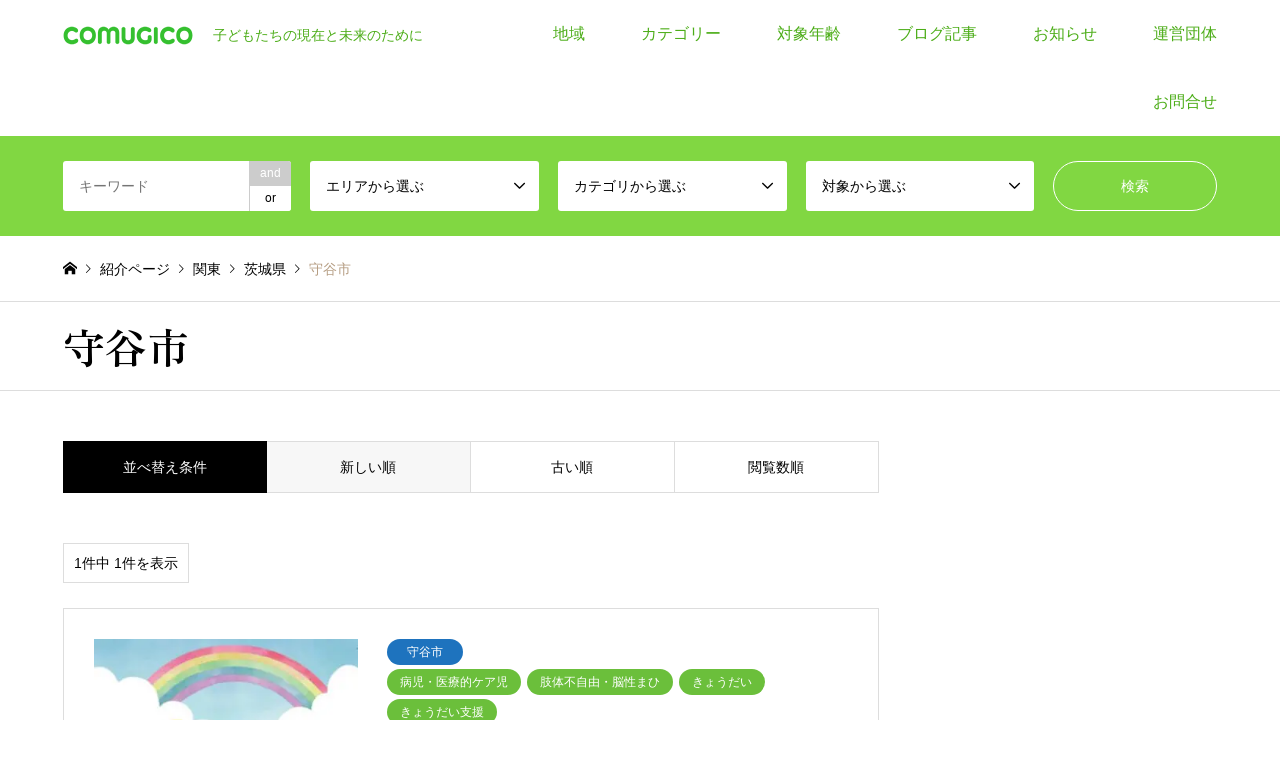

--- FILE ---
content_type: text/html; charset=UTF-8
request_url: https://comugico.info/category4/moriyasi/
body_size: 26361
content:
<!DOCTYPE html>
<html dir="ltr" lang="ja">
<head prefix="og: https://ogp.me/ns# fb: https://ogp.me/ns/fb#">
<meta charset="UTF-8">
<!--[if IE]><meta http-equiv="X-UA-Compatible" content="IE=edge"><![endif]-->
<meta name="viewport" content="width=device-width">
<title>守谷市 - COMUGICO</title>
<meta name="description" content="子どもたちの現在と未来のために">
<meta property="og:type" content="website">
<meta property="og:url" content="https://comugico.info/category4/moriyasi/">
<meta property="og:title" content="守谷市 - COMUGICO">
<meta property="og:description" content="子どもたちの現在と未来のために">
<meta property="og:site_name" content="COMUGICO">
<meta property="og:image" content="https://comugico.info/wp-content/uploads/2021/04/585_01.jpg">
<meta property="og:image:secure_url" content="https://comugico.info/wp-content/uploads/2021/04/585_01.jpg"> 
<meta property="og:image:width" content="860"> 
<meta property="og:image:height" content="400">
<meta property="fb:app_id" content="1241854932672667">
<meta name="twitter:card" content="summary">
<meta name="twitter:site" content="@COMUGICO1">
<meta name="twitter:creator" content="@COMUGICO1">
<meta name="twitter:title" content="守谷市 - COMUGICO">
<meta property="twitter:description" content="子どもたちの現在と未来のために">
<link rel="pingback" href="https://comugico.info/xmlrpc.php">
<link rel="shortcut icon" href="https://comugico.info/wp-content/uploads/2020/08/comugico.png">

		<!-- All in One SEO 4.9.3 - aioseo.com -->
	<meta name="robots" content="max-image-preview:large" />
	<link rel="canonical" href="https://comugico.info/category4/moriyasi/" />
	<meta name="generator" content="All in One SEO (AIOSEO) 4.9.3" />
		<script type="application/ld+json" class="aioseo-schema">
			{"@context":"https:\/\/schema.org","@graph":[{"@type":"BreadcrumbList","@id":"https:\/\/comugico.info\/category4\/moriyasi\/#breadcrumblist","itemListElement":[{"@type":"ListItem","@id":"https:\/\/comugico.info#listItem","position":1,"name":"\u30db\u30fc\u30e0","item":"https:\/\/comugico.info","nextItem":{"@type":"ListItem","@id":"https:\/\/comugico.info\/category4\/kantou\/#listItem","name":"\u95a2\u6771"}},{"@type":"ListItem","@id":"https:\/\/comugico.info\/category4\/kantou\/#listItem","position":2,"name":"\u95a2\u6771","item":"https:\/\/comugico.info\/category4\/kantou\/","nextItem":{"@type":"ListItem","@id":"https:\/\/comugico.info\/category4\/ibaragiken\/#listItem","name":"\u8328\u57ce\u770c"},"previousItem":{"@type":"ListItem","@id":"https:\/\/comugico.info#listItem","name":"\u30db\u30fc\u30e0"}},{"@type":"ListItem","@id":"https:\/\/comugico.info\/category4\/ibaragiken\/#listItem","position":3,"name":"\u8328\u57ce\u770c","item":"https:\/\/comugico.info\/category4\/ibaragiken\/","nextItem":{"@type":"ListItem","@id":"https:\/\/comugico.info\/category4\/moriyasi\/#listItem","name":"\u5b88\u8c37\u5e02"},"previousItem":{"@type":"ListItem","@id":"https:\/\/comugico.info\/category4\/kantou\/#listItem","name":"\u95a2\u6771"}},{"@type":"ListItem","@id":"https:\/\/comugico.info\/category4\/moriyasi\/#listItem","position":4,"name":"\u5b88\u8c37\u5e02","previousItem":{"@type":"ListItem","@id":"https:\/\/comugico.info\/category4\/ibaragiken\/#listItem","name":"\u8328\u57ce\u770c"}}]},{"@type":"CollectionPage","@id":"https:\/\/comugico.info\/category4\/moriyasi\/#collectionpage","url":"https:\/\/comugico.info\/category4\/moriyasi\/","name":"\u5b88\u8c37\u5e02 - COMUGICO","inLanguage":"ja","isPartOf":{"@id":"https:\/\/comugico.info\/#website"},"breadcrumb":{"@id":"https:\/\/comugico.info\/category4\/moriyasi\/#breadcrumblist"}},{"@type":"Organization","@id":"https:\/\/comugico.info\/#organization","name":"COMUGICO","description":"\u5b50\u3069\u3082\u305f\u3061\u306e\u73fe\u5728\u3068\u672a\u6765\u306e\u305f\u3081\u306b","url":"https:\/\/comugico.info\/","logo":{"@type":"ImageObject","url":"https:\/\/comugico.info\/wp-content\/uploads\/2022\/01\/logo_info_g.png","@id":"https:\/\/comugico.info\/category4\/moriyasi\/#organizationLogo","width":600,"height":500},"image":{"@id":"https:\/\/comugico.info\/category4\/moriyasi\/#organizationLogo"},"sameAs":["https:\/\/www.facebook.com\/comugico.info\/","https:\/\/twitter.com\/COMUGICO1\/","https:\/\/www.instagram.com\/comugicoclub\/"]},{"@type":"WebSite","@id":"https:\/\/comugico.info\/#website","url":"https:\/\/comugico.info\/","name":"COMUGICO","description":"\u5b50\u3069\u3082\u305f\u3061\u306e\u73fe\u5728\u3068\u672a\u6765\u306e\u305f\u3081\u306b","inLanguage":"ja","publisher":{"@id":"https:\/\/comugico.info\/#organization"}}]}
		</script>
		<!-- All in One SEO -->

<link rel="alternate" type="application/rss+xml" title="COMUGICO &raquo; フィード" href="https://comugico.info/feed/" />
<link rel="alternate" type="application/rss+xml" title="COMUGICO &raquo; コメントフィード" href="https://comugico.info/comments/feed/" />
<link rel="alternate" type="application/rss+xml" title="COMUGICO &raquo; 守谷市 エリア のフィード" href="https://comugico.info/category4/moriyasi/feed/" />
<link rel="preconnect" href="https://fonts.googleapis.com">
<link rel="preconnect" href="https://fonts.gstatic.com" crossorigin>
<link href="https://fonts.googleapis.com/css2?family=Zen+Old+Mincho:wght@400;600&amp;family=Noto+Sans+JP:wght@400;600" rel="stylesheet">
<style id='wp-img-auto-sizes-contain-inline-css' type='text/css'>
img:is([sizes=auto i],[sizes^="auto," i]){contain-intrinsic-size:3000px 1500px}
/*# sourceURL=wp-img-auto-sizes-contain-inline-css */
</style>
<link rel='stylesheet' id='style-css' href='https://comugico.info/wp-content/themes/gensen_tcd050/style.css?ver=2.1.6' type='text/css' media='all' />
<style id='wp-block-library-inline-css' type='text/css'>
:root{--wp-block-synced-color:#7a00df;--wp-block-synced-color--rgb:122,0,223;--wp-bound-block-color:var(--wp-block-synced-color);--wp-editor-canvas-background:#ddd;--wp-admin-theme-color:#007cba;--wp-admin-theme-color--rgb:0,124,186;--wp-admin-theme-color-darker-10:#006ba1;--wp-admin-theme-color-darker-10--rgb:0,107,160.5;--wp-admin-theme-color-darker-20:#005a87;--wp-admin-theme-color-darker-20--rgb:0,90,135;--wp-admin-border-width-focus:2px}@media (min-resolution:192dpi){:root{--wp-admin-border-width-focus:1.5px}}.wp-element-button{cursor:pointer}:root .has-very-light-gray-background-color{background-color:#eee}:root .has-very-dark-gray-background-color{background-color:#313131}:root .has-very-light-gray-color{color:#eee}:root .has-very-dark-gray-color{color:#313131}:root .has-vivid-green-cyan-to-vivid-cyan-blue-gradient-background{background:linear-gradient(135deg,#00d084,#0693e3)}:root .has-purple-crush-gradient-background{background:linear-gradient(135deg,#34e2e4,#4721fb 50%,#ab1dfe)}:root .has-hazy-dawn-gradient-background{background:linear-gradient(135deg,#faaca8,#dad0ec)}:root .has-subdued-olive-gradient-background{background:linear-gradient(135deg,#fafae1,#67a671)}:root .has-atomic-cream-gradient-background{background:linear-gradient(135deg,#fdd79a,#004a59)}:root .has-nightshade-gradient-background{background:linear-gradient(135deg,#330968,#31cdcf)}:root .has-midnight-gradient-background{background:linear-gradient(135deg,#020381,#2874fc)}:root{--wp--preset--font-size--normal:16px;--wp--preset--font-size--huge:42px}.has-regular-font-size{font-size:1em}.has-larger-font-size{font-size:2.625em}.has-normal-font-size{font-size:var(--wp--preset--font-size--normal)}.has-huge-font-size{font-size:var(--wp--preset--font-size--huge)}.has-text-align-center{text-align:center}.has-text-align-left{text-align:left}.has-text-align-right{text-align:right}.has-fit-text{white-space:nowrap!important}#end-resizable-editor-section{display:none}.aligncenter{clear:both}.items-justified-left{justify-content:flex-start}.items-justified-center{justify-content:center}.items-justified-right{justify-content:flex-end}.items-justified-space-between{justify-content:space-between}.screen-reader-text{border:0;clip-path:inset(50%);height:1px;margin:-1px;overflow:hidden;padding:0;position:absolute;width:1px;word-wrap:normal!important}.screen-reader-text:focus{background-color:#ddd;clip-path:none;color:#444;display:block;font-size:1em;height:auto;left:5px;line-height:normal;padding:15px 23px 14px;text-decoration:none;top:5px;width:auto;z-index:100000}html :where(.has-border-color){border-style:solid}html :where([style*=border-top-color]){border-top-style:solid}html :where([style*=border-right-color]){border-right-style:solid}html :where([style*=border-bottom-color]){border-bottom-style:solid}html :where([style*=border-left-color]){border-left-style:solid}html :where([style*=border-width]){border-style:solid}html :where([style*=border-top-width]){border-top-style:solid}html :where([style*=border-right-width]){border-right-style:solid}html :where([style*=border-bottom-width]){border-bottom-style:solid}html :where([style*=border-left-width]){border-left-style:solid}html :where(img[class*=wp-image-]){height:auto;max-width:100%}:where(figure){margin:0 0 1em}html :where(.is-position-sticky){--wp-admin--admin-bar--position-offset:var(--wp-admin--admin-bar--height,0px)}@media screen and (max-width:600px){html :where(.is-position-sticky){--wp-admin--admin-bar--position-offset:0px}}

/*# sourceURL=wp-block-library-inline-css */
</style><style id='global-styles-inline-css' type='text/css'>
:root{--wp--preset--aspect-ratio--square: 1;--wp--preset--aspect-ratio--4-3: 4/3;--wp--preset--aspect-ratio--3-4: 3/4;--wp--preset--aspect-ratio--3-2: 3/2;--wp--preset--aspect-ratio--2-3: 2/3;--wp--preset--aspect-ratio--16-9: 16/9;--wp--preset--aspect-ratio--9-16: 9/16;--wp--preset--color--black: #000000;--wp--preset--color--cyan-bluish-gray: #abb8c3;--wp--preset--color--white: #ffffff;--wp--preset--color--pale-pink: #f78da7;--wp--preset--color--vivid-red: #cf2e2e;--wp--preset--color--luminous-vivid-orange: #ff6900;--wp--preset--color--luminous-vivid-amber: #fcb900;--wp--preset--color--light-green-cyan: #7bdcb5;--wp--preset--color--vivid-green-cyan: #00d084;--wp--preset--color--pale-cyan-blue: #8ed1fc;--wp--preset--color--vivid-cyan-blue: #0693e3;--wp--preset--color--vivid-purple: #9b51e0;--wp--preset--gradient--vivid-cyan-blue-to-vivid-purple: linear-gradient(135deg,rgb(6,147,227) 0%,rgb(155,81,224) 100%);--wp--preset--gradient--light-green-cyan-to-vivid-green-cyan: linear-gradient(135deg,rgb(122,220,180) 0%,rgb(0,208,130) 100%);--wp--preset--gradient--luminous-vivid-amber-to-luminous-vivid-orange: linear-gradient(135deg,rgb(252,185,0) 0%,rgb(255,105,0) 100%);--wp--preset--gradient--luminous-vivid-orange-to-vivid-red: linear-gradient(135deg,rgb(255,105,0) 0%,rgb(207,46,46) 100%);--wp--preset--gradient--very-light-gray-to-cyan-bluish-gray: linear-gradient(135deg,rgb(238,238,238) 0%,rgb(169,184,195) 100%);--wp--preset--gradient--cool-to-warm-spectrum: linear-gradient(135deg,rgb(74,234,220) 0%,rgb(151,120,209) 20%,rgb(207,42,186) 40%,rgb(238,44,130) 60%,rgb(251,105,98) 80%,rgb(254,248,76) 100%);--wp--preset--gradient--blush-light-purple: linear-gradient(135deg,rgb(255,206,236) 0%,rgb(152,150,240) 100%);--wp--preset--gradient--blush-bordeaux: linear-gradient(135deg,rgb(254,205,165) 0%,rgb(254,45,45) 50%,rgb(107,0,62) 100%);--wp--preset--gradient--luminous-dusk: linear-gradient(135deg,rgb(255,203,112) 0%,rgb(199,81,192) 50%,rgb(65,88,208) 100%);--wp--preset--gradient--pale-ocean: linear-gradient(135deg,rgb(255,245,203) 0%,rgb(182,227,212) 50%,rgb(51,167,181) 100%);--wp--preset--gradient--electric-grass: linear-gradient(135deg,rgb(202,248,128) 0%,rgb(113,206,126) 100%);--wp--preset--gradient--midnight: linear-gradient(135deg,rgb(2,3,129) 0%,rgb(40,116,252) 100%);--wp--preset--font-size--small: 13px;--wp--preset--font-size--medium: 20px;--wp--preset--font-size--large: 36px;--wp--preset--font-size--x-large: 42px;--wp--preset--spacing--20: 0.44rem;--wp--preset--spacing--30: 0.67rem;--wp--preset--spacing--40: 1rem;--wp--preset--spacing--50: 1.5rem;--wp--preset--spacing--60: 2.25rem;--wp--preset--spacing--70: 3.38rem;--wp--preset--spacing--80: 5.06rem;--wp--preset--shadow--natural: 6px 6px 9px rgba(0, 0, 0, 0.2);--wp--preset--shadow--deep: 12px 12px 50px rgba(0, 0, 0, 0.4);--wp--preset--shadow--sharp: 6px 6px 0px rgba(0, 0, 0, 0.2);--wp--preset--shadow--outlined: 6px 6px 0px -3px rgb(255, 255, 255), 6px 6px rgb(0, 0, 0);--wp--preset--shadow--crisp: 6px 6px 0px rgb(0, 0, 0);}:where(.is-layout-flex){gap: 0.5em;}:where(.is-layout-grid){gap: 0.5em;}body .is-layout-flex{display: flex;}.is-layout-flex{flex-wrap: wrap;align-items: center;}.is-layout-flex > :is(*, div){margin: 0;}body .is-layout-grid{display: grid;}.is-layout-grid > :is(*, div){margin: 0;}:where(.wp-block-columns.is-layout-flex){gap: 2em;}:where(.wp-block-columns.is-layout-grid){gap: 2em;}:where(.wp-block-post-template.is-layout-flex){gap: 1.25em;}:where(.wp-block-post-template.is-layout-grid){gap: 1.25em;}.has-black-color{color: var(--wp--preset--color--black) !important;}.has-cyan-bluish-gray-color{color: var(--wp--preset--color--cyan-bluish-gray) !important;}.has-white-color{color: var(--wp--preset--color--white) !important;}.has-pale-pink-color{color: var(--wp--preset--color--pale-pink) !important;}.has-vivid-red-color{color: var(--wp--preset--color--vivid-red) !important;}.has-luminous-vivid-orange-color{color: var(--wp--preset--color--luminous-vivid-orange) !important;}.has-luminous-vivid-amber-color{color: var(--wp--preset--color--luminous-vivid-amber) !important;}.has-light-green-cyan-color{color: var(--wp--preset--color--light-green-cyan) !important;}.has-vivid-green-cyan-color{color: var(--wp--preset--color--vivid-green-cyan) !important;}.has-pale-cyan-blue-color{color: var(--wp--preset--color--pale-cyan-blue) !important;}.has-vivid-cyan-blue-color{color: var(--wp--preset--color--vivid-cyan-blue) !important;}.has-vivid-purple-color{color: var(--wp--preset--color--vivid-purple) !important;}.has-black-background-color{background-color: var(--wp--preset--color--black) !important;}.has-cyan-bluish-gray-background-color{background-color: var(--wp--preset--color--cyan-bluish-gray) !important;}.has-white-background-color{background-color: var(--wp--preset--color--white) !important;}.has-pale-pink-background-color{background-color: var(--wp--preset--color--pale-pink) !important;}.has-vivid-red-background-color{background-color: var(--wp--preset--color--vivid-red) !important;}.has-luminous-vivid-orange-background-color{background-color: var(--wp--preset--color--luminous-vivid-orange) !important;}.has-luminous-vivid-amber-background-color{background-color: var(--wp--preset--color--luminous-vivid-amber) !important;}.has-light-green-cyan-background-color{background-color: var(--wp--preset--color--light-green-cyan) !important;}.has-vivid-green-cyan-background-color{background-color: var(--wp--preset--color--vivid-green-cyan) !important;}.has-pale-cyan-blue-background-color{background-color: var(--wp--preset--color--pale-cyan-blue) !important;}.has-vivid-cyan-blue-background-color{background-color: var(--wp--preset--color--vivid-cyan-blue) !important;}.has-vivid-purple-background-color{background-color: var(--wp--preset--color--vivid-purple) !important;}.has-black-border-color{border-color: var(--wp--preset--color--black) !important;}.has-cyan-bluish-gray-border-color{border-color: var(--wp--preset--color--cyan-bluish-gray) !important;}.has-white-border-color{border-color: var(--wp--preset--color--white) !important;}.has-pale-pink-border-color{border-color: var(--wp--preset--color--pale-pink) !important;}.has-vivid-red-border-color{border-color: var(--wp--preset--color--vivid-red) !important;}.has-luminous-vivid-orange-border-color{border-color: var(--wp--preset--color--luminous-vivid-orange) !important;}.has-luminous-vivid-amber-border-color{border-color: var(--wp--preset--color--luminous-vivid-amber) !important;}.has-light-green-cyan-border-color{border-color: var(--wp--preset--color--light-green-cyan) !important;}.has-vivid-green-cyan-border-color{border-color: var(--wp--preset--color--vivid-green-cyan) !important;}.has-pale-cyan-blue-border-color{border-color: var(--wp--preset--color--pale-cyan-blue) !important;}.has-vivid-cyan-blue-border-color{border-color: var(--wp--preset--color--vivid-cyan-blue) !important;}.has-vivid-purple-border-color{border-color: var(--wp--preset--color--vivid-purple) !important;}.has-vivid-cyan-blue-to-vivid-purple-gradient-background{background: var(--wp--preset--gradient--vivid-cyan-blue-to-vivid-purple) !important;}.has-light-green-cyan-to-vivid-green-cyan-gradient-background{background: var(--wp--preset--gradient--light-green-cyan-to-vivid-green-cyan) !important;}.has-luminous-vivid-amber-to-luminous-vivid-orange-gradient-background{background: var(--wp--preset--gradient--luminous-vivid-amber-to-luminous-vivid-orange) !important;}.has-luminous-vivid-orange-to-vivid-red-gradient-background{background: var(--wp--preset--gradient--luminous-vivid-orange-to-vivid-red) !important;}.has-very-light-gray-to-cyan-bluish-gray-gradient-background{background: var(--wp--preset--gradient--very-light-gray-to-cyan-bluish-gray) !important;}.has-cool-to-warm-spectrum-gradient-background{background: var(--wp--preset--gradient--cool-to-warm-spectrum) !important;}.has-blush-light-purple-gradient-background{background: var(--wp--preset--gradient--blush-light-purple) !important;}.has-blush-bordeaux-gradient-background{background: var(--wp--preset--gradient--blush-bordeaux) !important;}.has-luminous-dusk-gradient-background{background: var(--wp--preset--gradient--luminous-dusk) !important;}.has-pale-ocean-gradient-background{background: var(--wp--preset--gradient--pale-ocean) !important;}.has-electric-grass-gradient-background{background: var(--wp--preset--gradient--electric-grass) !important;}.has-midnight-gradient-background{background: var(--wp--preset--gradient--midnight) !important;}.has-small-font-size{font-size: var(--wp--preset--font-size--small) !important;}.has-medium-font-size{font-size: var(--wp--preset--font-size--medium) !important;}.has-large-font-size{font-size: var(--wp--preset--font-size--large) !important;}.has-x-large-font-size{font-size: var(--wp--preset--font-size--x-large) !important;}
/*# sourceURL=global-styles-inline-css */
</style>

<style id='classic-theme-styles-inline-css' type='text/css'>
/*! This file is auto-generated */
.wp-block-button__link{color:#fff;background-color:#32373c;border-radius:9999px;box-shadow:none;text-decoration:none;padding:calc(.667em + 2px) calc(1.333em + 2px);font-size:1.125em}.wp-block-file__button{background:#32373c;color:#fff;text-decoration:none}
/*# sourceURL=/wp-includes/css/classic-themes.min.css */
</style>
<link rel='stylesheet' id='contact-form-7-css' href='https://comugico.info/wp-content/plugins/contact-form-7/includes/css/styles.css?ver=6.1.4' type='text/css' media='all' />
<link rel='stylesheet' id='pz-linkcard-css-css' href='//comugico.info/wp-content/uploads/pz-linkcard/style/style.min.css?ver=2.5.8.4' type='text/css' media='all' />
<link rel='stylesheet' id='tcdce-editor-css' href='https://comugico.info/wp-content/plugins/tcd-classic-editor/assets/css/editor.css?ver=1765166053' type='text/css' media='all' />
<style id='tcdce-editor-inline-css' type='text/css'>
.styled_h2{--tcdce-h2-font-size-pc:23px;--tcdce-h2-font-size-sp:18px;--tcdce-h2-text-align:center;--tcdce-h2-font-weight:var(--tcdce-opt-font-weight-bold);--tcdce-h2-font-color:#dc8401;--tcdce-h2-font-family:var(--tcdce-opt-font-type-sans-serif);--tcdce-h2-content-width:100%;--tcdce-h2-background:initial;--tcdce-h2-background-color:#3c3c3c;--tcdce-h2-background-gradation-color1:#cee4fd;--tcdce-h2-background-gradation-color2:#ffb5f9;--tcdce-h2-border-style:hidden;--tcdce-h2-border-position:var(--tcdce-h2-border-width);--tcdce-h2-border-width:0px;--tcdce-h2-border-color:#000000;--tcdce-h2-border-gradation-color1:#ff0000;--tcdce-h2-border-gradation-color2:#ffd41d;--tcdce-h2-element-background:initial;--tcdce-h2-element-color:#000000;--tcdce-h2-element-gradation-color1:#9890e3;--tcdce-h2-element-gradation-color2:#b1f4cf;--tcdce-h2-element-image-url:;--tcdce-h2-element-inset-inline:var(--tcdce-opt-inset-inline-left);--tcdce-h2-element-inset-block:var(--tcdce-opt-inset-block-top);--tcdce-h2-element-size-w-pc:50px;--tcdce-h2-element-size-w-sp:0px;--tcdce-h2-element-size-h-pc:50px;--tcdce-h2-element-size-h-sp:0px;--tcdce-h2-padding-pc:0;--tcdce-h2-padding-sp:0;--tcdce-h2-padding-top-pc:0px;--tcdce-h2-padding-top-sp:0px;--tcdce-h2-padding-right-pc:0px;--tcdce-h2-padding-right-sp:0px;--tcdce-h2-padding-bottom-pc:0px;--tcdce-h2-padding-bottom-sp:0px;--tcdce-h2-padding-left-pc:0px;--tcdce-h2-padding-left-sp:0px;--tcdce-h2-margin-top-pc:100px;--tcdce-h2-margin-top-sp:50px;--tcdce-h2-margin-bottom-pc:40px;--tcdce-h2-margin-bottom-sp:20px;}.custom_h3{--tcdce-h3-font-size-pc:24px;--tcdce-h3-font-size-sp:20px;--tcdce-h3-text-align:left;--tcdce-h3-font-weight:var(--tcdce-opt-font-weight-bold);--tcdce-h3-font-color:#000000;--tcdce-h3-font-family:var(--tcdce-opt-font-type-sans-serif);--tcdce-h3-content-width:100%;--tcdce-h3-background:initial;--tcdce-h3-background-color:#3c3c3c;--tcdce-h3-background-gradation-color1:#cee4fd;--tcdce-h3-background-gradation-color2:#ffb5f9;--tcdce-h3-border-style:hidden;--tcdce-h3-border-position:var(--tcdce-h3-border-width);--tcdce-h3-border-width:0px;--tcdce-h3-border-color:#000000;--tcdce-h3-border-gradation-color1:#ff0000;--tcdce-h3-border-gradation-color2:#ffd41d;--tcdce-h3-element-background:initial;--tcdce-h3-element-color:#000000;--tcdce-h3-element-gradation-color1:#9890e3;--tcdce-h3-element-gradation-color2:#b1f4cf;--tcdce-h3-element-image-url:;--tcdce-h3-element-inset-inline:var(--tcdce-opt-inset-inline-left);--tcdce-h3-element-inset-block:var(--tcdce-opt-inset-block-top);--tcdce-h3-element-size-w-pc:50px;--tcdce-h3-element-size-w-sp:0px;--tcdce-h3-element-size-h-pc:50px;--tcdce-h3-element-size-h-sp:0px;--tcdce-h3-padding-pc:0;--tcdce-h3-padding-sp:0;--tcdce-h3-padding-top-pc:0px;--tcdce-h3-padding-top-sp:0px;--tcdce-h3-padding-right-pc:0px;--tcdce-h3-padding-right-sp:0px;--tcdce-h3-padding-bottom-pc:0px;--tcdce-h3-padding-bottom-sp:0px;--tcdce-h3-padding-left-pc:0px;--tcdce-h3-padding-left-sp:0px;--tcdce-h3-margin-top-pc:80px;--tcdce-h3-margin-top-sp:50px;--tcdce-h3-margin-bottom-pc:40px;--tcdce-h3-margin-bottom-sp:20px;}.custom_h4{--tcdce-h4-font-size-pc:22px;--tcdce-h4-font-size-sp:18px;--tcdce-h4-text-align:left;--tcdce-h4-font-weight:var(--tcdce-opt-font-weight-bold);--tcdce-h4-font-color:#000000;--tcdce-h4-font-family:var(--tcdce-opt-font-type-sans-serif);--tcdce-h4-content-width:100%;--tcdce-h4-background:initial;--tcdce-h4-background-color:#3c3c3c;--tcdce-h4-background-gradation-color1:#cee4fd;--tcdce-h4-background-gradation-color2:#ffb5f9;--tcdce-h4-border-style:hidden;--tcdce-h4-border-position:var(--tcdce-h4-border-width);--tcdce-h4-border-width:0px;--tcdce-h4-border-color:#000000;--tcdce-h4-border-gradation-color1:#ff0000;--tcdce-h4-border-gradation-color2:#ffd41d;--tcdce-h4-element-background:initial;--tcdce-h4-element-color:#000000;--tcdce-h4-element-gradation-color1:#9890e3;--tcdce-h4-element-gradation-color2:#b1f4cf;--tcdce-h4-element-image-url:;--tcdce-h4-element-inset-inline:var(--tcdce-opt-inset-inline-left);--tcdce-h4-element-inset-block:var(--tcdce-opt-inset-block-top);--tcdce-h4-element-size-w-pc:50px;--tcdce-h4-element-size-w-sp:0px;--tcdce-h4-element-size-h-pc:50px;--tcdce-h4-element-size-h-sp:0px;--tcdce-h4-padding-pc:0;--tcdce-h4-padding-sp:0;--tcdce-h4-padding-top-pc:0px;--tcdce-h4-padding-top-sp:0px;--tcdce-h4-padding-right-pc:0px;--tcdce-h4-padding-right-sp:0px;--tcdce-h4-padding-bottom-pc:0px;--tcdce-h4-padding-bottom-sp:0px;--tcdce-h4-padding-left-pc:0px;--tcdce-h4-padding-left-sp:0px;--tcdce-h4-margin-top-pc:60px;--tcdce-h4-margin-top-sp:40px;--tcdce-h4-margin-bottom-pc:40px;--tcdce-h4-margin-bottom-sp:20px;}.custom_h5{--tcdce-h5-font-size-pc:20px;--tcdce-h5-font-size-sp:16px;--tcdce-h5-text-align:left;--tcdce-h5-font-weight:var(--tcdce-opt-font-weight-bold);--tcdce-h5-font-color:#000000;--tcdce-h5-font-family:var(--tcdce-opt-font-type-sans-serif);--tcdce-h5-content-width:100%;--tcdce-h5-background:initial;--tcdce-h5-background-color:#3c3c3c;--tcdce-h5-background-gradation-color1:#cee4fd;--tcdce-h5-background-gradation-color2:#ffb5f9;--tcdce-h5-border-style:hidden;--tcdce-h5-border-position:var(--tcdce-h5-border-width);--tcdce-h5-border-width:0px;--tcdce-h5-border-color:#000000;--tcdce-h5-border-gradation-color1:#ff0000;--tcdce-h5-border-gradation-color2:#ffd41d;--tcdce-h5-element-background:initial;--tcdce-h5-element-color:#000000;--tcdce-h5-element-gradation-color1:#9890e3;--tcdce-h5-element-gradation-color2:#b1f4cf;--tcdce-h5-element-image-url:;--tcdce-h5-element-inset-inline:var(--tcdce-opt-inset-inline-left);--tcdce-h5-element-inset-block:var(--tcdce-opt-inset-block-top);--tcdce-h5-element-size-w-pc:50px;--tcdce-h5-element-size-w-sp:0px;--tcdce-h5-element-size-h-pc:50px;--tcdce-h5-element-size-h-sp:0px;--tcdce-h5-padding-pc:0;--tcdce-h5-padding-sp:0;--tcdce-h5-padding-top-pc:0px;--tcdce-h5-padding-top-sp:0px;--tcdce-h5-padding-right-pc:0px;--tcdce-h5-padding-right-sp:0px;--tcdce-h5-padding-bottom-pc:0px;--tcdce-h5-padding-bottom-sp:0px;--tcdce-h5-padding-left-pc:0px;--tcdce-h5-padding-left-sp:0px;--tcdce-h5-margin-top-pc:50px;--tcdce-h5-margin-top-sp:40px;--tcdce-h5-margin-bottom-pc:40px;--tcdce-h5-margin-bottom-sp:20px;}.custom_h6{--tcdce-h6-font-size-pc:18px;--tcdce-h6-font-size-sp:16px;--tcdce-h6-text-align:left;--tcdce-h6-font-weight:var(--tcdce-opt-font-weight-bold);--tcdce-h6-font-color:#000000;--tcdce-h6-font-family:var(--tcdce-opt-font-type-sans-serif);--tcdce-h6-content-width:100%;--tcdce-h6-background:initial;--tcdce-h6-background-color:#3c3c3c;--tcdce-h6-background-gradation-color1:#cee4fd;--tcdce-h6-background-gradation-color2:#ffb5f9;--tcdce-h6-border-style:hidden;--tcdce-h6-border-position:var(--tcdce-h6-border-width);--tcdce-h6-border-width:0px;--tcdce-h6-border-color:#000000;--tcdce-h6-border-gradation-color1:#ff0000;--tcdce-h6-border-gradation-color2:#ffd41d;--tcdce-h6-element-background:initial;--tcdce-h6-element-color:#000000;--tcdce-h6-element-gradation-color1:#9890e3;--tcdce-h6-element-gradation-color2:#b1f4cf;--tcdce-h6-element-image-url:;--tcdce-h6-element-inset-inline:var(--tcdce-opt-inset-inline-left);--tcdce-h6-element-inset-block:var(--tcdce-opt-inset-block-top);--tcdce-h6-element-size-w-pc:50px;--tcdce-h6-element-size-w-sp:0px;--tcdce-h6-element-size-h-pc:50px;--tcdce-h6-element-size-h-sp:0px;--tcdce-h6-padding-pc:0;--tcdce-h6-padding-sp:0;--tcdce-h6-padding-top-pc:0px;--tcdce-h6-padding-top-sp:0px;--tcdce-h6-padding-right-pc:0px;--tcdce-h6-padding-right-sp:0px;--tcdce-h6-padding-bottom-pc:0px;--tcdce-h6-padding-bottom-sp:0px;--tcdce-h6-padding-left-pc:0px;--tcdce-h6-padding-left-sp:0px;--tcdce-h6-margin-top-pc:50px;--tcdce-h6-margin-top-sp:40px;--tcdce-h6-margin-bottom-pc:40px;--tcdce-h6-margin-bottom-sp:20px;}.custom_ul{--tcdce-ul-font-size-pc:16px;--tcdce-ul-font-size-sp:14px;--tcdce-ul-font-weight:var(--tcdce-opt-font-weight-normal);--tcdce-ul-font-color:#000000;--tcdce-ul-background:initial;--tcdce-ul-background-color:#f6f6f6;--tcdce-ul-background-gradation-color1:#fff1eb;--tcdce-ul-background-gradation-color2:#ace0f9;--tcdce-ul-border-style:hidden;--tcdce-ul-border-width:2px;--tcdce-ul-border-color:#000000;--tcdce-ul-list-style:disc;--tcdce-ul-icon:none;--tcdce-ul-icon-offset:1em;--tcdce-ul-icon-content:var(--tcdce-opt-icon--check);--tcdce-ul-icon-image-url:;--tcdce-ul-icon-color:#000000;--tcdce-ul-padding-pc:var(--tcdce-ul-padding-custom-pc);--tcdce-ul-padding-sp:var(--tcdce-ul-padding-custom-sp);--tcdce-ul-padding-custom-pc:0px;--tcdce-ul-padding-custom-sp:0px;--tcdce-ul-margin-top-pc:0px;--tcdce-ul-margin-top-sp:0px;--tcdce-ul-margin-bottom-pc:40px;--tcdce-ul-margin-bottom-sp:20px;}.custom_ol{--tcdce-ol-font-size-pc:16px;--tcdce-ol-font-size-sp:14px;--tcdce-ol-font-color:#000000;--tcdce-ol-font-weight:var(--tcdce-opt-font-weight-normal);--tcdce-ol-background:initial;--tcdce-ol-background-color:#f6f6f6;--tcdce-ol-background-gradation-color1:#fff1eb;--tcdce-ol-background-gradation-color2:#ace0f9;--tcdce-ol-border-style:hidden;--tcdce-ol-border-width:2px;--tcdce-ol-border-color:#000000;--tcdce-ol-list-style:decimal;--tcdce-ol-counter-type:none;--tcdce-ol-counter-offset:1em;--tcdce-ol-counter-weight:var(--tcdce-opt-font-weight-normal);--tcdce-ol-counter-size:scale(1);--tcdce-ol-counter-color:#000000;--tcdce-ol-counter-background:transparent;--tcdce-ol-counter-background-color:#000000;--tcdce-ol-padding-pc:var(--tcdce-ol-padding-custom-pc);--tcdce-ol-padding-sp:var(--tcdce-ol-padding-custom-sp);--tcdce-ol-padding-custom-pc:0px;--tcdce-ol-padding-custom-sp:0px;--tcdce-ol-margin-top-pc:40px;--tcdce-ol-margin-top-sp:20px;--tcdce-ol-margin-bottom-pc:40px;--tcdce-ol-margin-bottom-sp:20px;}.custom_box{--tcdce-box-font-size-pc:18px;--tcdce-box-font-size-sp:16px;--tcdce-box-font-color:#000000;--tcdce-box-font-weight:var(--tcdce-opt-font-weight-normal);--tcdce-box-background:var(--tcdce-box-background-color);--tcdce-box-background-color:#fcfbf1;--tcdce-box-background-gradation-color1:#fff1eb;--tcdce-box-background-gradation-color2:#ace0f9;--tcdce-box-border-style:solid;--tcdce-box-border-width:2px;--tcdce-box-border-color:#e7a724;--tcdce-box-icon:none;--tcdce-box-icon-offset:0em;--tcdce-box-icon-content:var(--tcdce-opt-icon--info);--tcdce-box-icon-image-url:;--tcdce-box-icon-color:#000000;--tcdce-box-padding-pc:1.5em;--tcdce-box-padding-sp:1em;--tcdce-box-padding-custom-pc:30px;--tcdce-box-padding-custom-sp:15px;--tcdce-box-margin-top-pc:40px;--tcdce-box-margin-top-sp:20px;--tcdce-box-margin-bottom-pc:40px;--tcdce-box-margin-bottom-sp:20px;}.custom_marker{--tcdce-marker-font-weight:400;--tcdce-marker-color:#fff799;--tcdce-marker-weight:0.8em;--tcdce-marker-animation:none;}.wp-block-button.custom_button,:is(.tcdce-button-wrapper, .q_button_wrap):has(.custom_button){--tcdce-button-font-size-pc:16px;--tcdce-button-font-size-sp:14px;--tcdce-button-font-weight:400;--tcdce-button-shape:var(--tcdce-button-shape--round);--tcdce-button-size-width-pc:270px;--tcdce-button-size-width-sp:220px;--tcdce-button-size-height-pc:60px;--tcdce-button-size-height-sp:50px;--tcdce-button-preset-color--a:#66d1f0;--tcdce-button-preset-color--b:;--tcdce-button-preset-color--gradation--a:;--tcdce-button-preset-color--gradation--b:;--tcdce-button-font-color:#ffffff;--tcdce-button-font-color-hover:#ffffff;--tcdce-button-background:var(--tcdce-button-preset-color--a);--tcdce-button-background-hover:var(--tcdce-button-preset-color--a);--tcdce-button-border:none;--tcdce-button-border-hover:none;--tcdce-button-transform:none;--tcdce-button-transform-hover:none;--tcdce-button-overlay:'';--tcdce-button-margin-top-pc:40px;--tcdce-button-margin-top-sp:20px;--tcdce-button-margin-bottom-pc:40px;--tcdce-button-margin-bottom-sp:20px;}.tcdce-sb[data-key="110"]{--tcdce-sb-font-size-pc:16px;--tcdce-sb-font-size-sp:14px;--tcdce-sb-font-weight:400;--tcdce-sb-font-color:#000000;--tcdce-sb-image-url:;--tcdce-sb-preset-color--bg:;--tcdce-sb-preset-color--border:;--tcdce-sb-background:transparent;--tcdce-sb-border-color:transparent;--tcdce-sb-padding:0;--tcdce-sb-direction:row;--tcdce-sb-triangle-before-offset:-10px;--tcdce-sb-triangle-after-offset:-7px;--tcdce-sb-triangle-path:polygon(100% 0, 0 50%, 100% 100%);--tcdce-sb-margin-top-pc:40px;--tcdce-sb-margin-top-sp:20px;--tcdce-sb-margin-bottom-pc:40px;--tcdce-sb-margin-bottom-sp:20px;}
body { --tcdce-toc-sticky-top: 60px; }body.fix_top { --tcdce-toc-sticky-top: 100px; }@media only screen and (max-width: 1199px) { body:has(.l-header--fixed) { --tcdce-toc-sticky-top: 80px; } }body:has(.dp-footer-bar) .p-toc-open { margin-bottom: 50px; }body:has(.p-toc-open) #return_top { display:none!important; }.pb-widget-editor:has(.tcdce-body) { margin-top:0; }@media only screen and (min-width: 768px) { .tcd-pb-row-inner:has(.col2) .pb-widget-editor .tcdce-body { padding-block:0; } }.pb-widget-editor .tcdce-body > :last-child { margin-bottom:0; }.tcdce-body blockquote { margin-inline:0; }.tcdce-body .pb_font_family_1 { font-family: var(--tcd-font-type1); }.tcdce-body .pb_font_family_2 { font-family: var(--tcd-font-type2); }.tcdce-body .pb_font_family_3 { font-family: var(--tcd-font-type3); }
/*# sourceURL=tcdce-editor-inline-css */
</style>
<link rel='stylesheet' id='tcdce-utility-css' href='https://comugico.info/wp-content/plugins/tcd-classic-editor/assets/css/utility.css?ver=1765166053' type='text/css' media='all' />
<style>:root {
  --tcd-font-type1: Arial,"Hiragino Sans","Yu Gothic Medium","Meiryo",sans-serif;
  --tcd-font-type2: "Zen Old Mincho",sans-serif;
  --tcd-font-type3: Optima,"Segoe UI","Hiragino Sans","Yu Gothic Medium","Meiryo",sans-serif;
  --tcd-font-type-logo: "Noto Sans JP",sans-serif;
}</style>
<script type="text/javascript" src="https://comugico.info/wp-includes/js/jquery/jquery.min.js?ver=3.7.1" id="jquery-core-js"></script>
<script type="text/javascript" src="https://comugico.info/wp-includes/js/jquery/jquery-migrate.min.js?ver=3.4.1" id="jquery-migrate-js"></script>
<link rel="https://api.w.org/" href="https://comugico.info/wp-json/" /><link rel="alternate" title="JSON" type="application/json" href="https://comugico.info/wp-json/wp/v2/category4/780" /><style>
          @media not all and (max-width: 1024px) {
            .p-toc-open, .p-toc-modal { display: none; }
          }
          @media (max-width: 1024px) {
            .widget_tcdce_toc_widget { display: none; }
          }
        </style>
<link rel="stylesheet" href="https://comugico.info/wp-content/themes/gensen_tcd050/css/sns-botton.css?ver=2.1.6">
<link rel="stylesheet" href="https://comugico.info/wp-content/themes/gensen_tcd050/css/responsive.css?ver=2.1.6">
<link rel="stylesheet" href="https://comugico.info/wp-content/themes/gensen_tcd050/css/footer-bar.css?ver=2.1.6">

<script src="https://comugico.info/wp-content/themes/gensen_tcd050/js/jquery.easing.1.3.js?ver=2.1.6"></script>
<script src="https://comugico.info/wp-content/themes/gensen_tcd050/js/jquery.textOverflowEllipsis.js?ver=2.1.6"></script>
<script src="https://comugico.info/wp-content/themes/gensen_tcd050/js/jscript.js?ver=2.1.6"></script>
<script src="https://comugico.info/wp-content/themes/gensen_tcd050/js/comment.js?ver=2.1.6"></script>
<script src="https://comugico.info/wp-content/themes/gensen_tcd050/js/header_fix.js?ver=2.1.6"></script>
<script src="https://comugico.info/wp-content/themes/gensen_tcd050/js/jquery.chosen.min.js?ver=2.1.6"></script>
<link rel="stylesheet" href="https://comugico.info/wp-content/themes/gensen_tcd050/css/jquery.chosen.css?ver=2.1.6">

<style type="text/css">
body, input, textarea, select { font-family: var(--tcd-font-type1); }
.rich_font { font-family: var(--tcd-font-type2);  }
.rich_font_logo { font-family: var(--tcd-font-type-logo); font-weight: bold !important;}

#header_logo #logo_text .logo { font-size:20px; }
#header_logo_fix #logo_text_fixed .logo { font-size:28px; }
#footer_logo .logo_text { font-size:36px; }
#post_title { font-size:28px; }
.post_content { font-size:18px; }
#archive_headline { font-size:40px; }
#archive_desc { font-size:16px; }
  
@media screen and (max-width:1024px) {
  #header_logo #logo_text .logo { font-size:26px; }
  #header_logo_fix #logo_text_fixed .logo { font-size:26px; }
  #footer_logo .logo_text { font-size:26px; }
  #post_title { font-size:19px; }
  .post_content { font-size:17px; }
  #archive_headline { font-size:20px; }
  #archive_desc { font-size:13px; }
}




.image {
overflow: hidden;
-webkit-backface-visibility: hidden;
backface-visibility: hidden;
-webkit-transition-duration: .35s;
-moz-transition-duration: .35s;
-ms-transition-duration: .35s;
-o-transition-duration: .35s;
transition-duration: .35s;
}
.image img {
-webkit-backface-visibility: hidden;
backface-visibility: hidden;
-webkit-transform: scale(1);
-webkit-transition-property: opacity, scale, -webkit-transform, transform;
-webkit-transition-duration: .35s;
-moz-transform: scale(1);
-moz-transition-property: opacity, scale, -moz-transform, transform;
-moz-transition-duration: .35s;
-ms-transform: scale(1);
-ms-transition-property: opacity, scale, -ms-transform, transform;
-ms-transition-duration: .35s;
-o-transform: scale(1);
-o-transition-property: opacity, scale, -o-transform, transform;
-o-transition-duration: .35s;
transform: scale(1);
transition-property: opacity, scale, transform;
transition-duration: .35s;
}
.image:hover img, a:hover .image img {
-webkit-transform: scale(1.2);
-moz-transform: scale(1.2);
-ms-transform: scale(1.2);
-o-transform: scale(1.2);
transform: scale(1.2);
}
.introduce_list_col a:hover .image img {
-webkit-transform: scale(1.2) translate3d(-41.66%, 0, 0);
-moz-transform: scale(1.2) translate3d(-41.66%, 0, 0);
-ms-transform: scale(1.2) translate3d(-41.66%, 0, 0);
-o-transform: scale(1.2) translate3d(-41.66%, 0, 0);
transform: scale(1.2) translate3d(-41.66%, 0, 0);
}


.archive_filter .button input:hover, .archive_sort dt,#post_pagination p, #post_pagination a:hover, #return_top a, .c-pw__btn,
#comment_header ul li a:hover, #comment_header ul li.comment_switch_active a, #comment_header #comment_closed p,
#introduce_slider .slick-dots li button:hover, #introduce_slider .slick-dots li.slick-active button
{ background-color:#000000; }

#comment_header ul li.comment_switch_active a, #comment_header #comment_closed p, #guest_info input:focus, #comment_textarea textarea:focus
{ border-color:#000000; }

#comment_header ul li.comment_switch_active a:after, #comment_header #comment_closed p:after
{ border-color:#000000 transparent transparent transparent; }

.header_search_inputs .chosen-results li[data-option-array-index="0"]
{ background-color:#000000 !important; border-color:#000000; }

a:hover, #bread_crumb li a:hover, #bread_crumb li.home a:hover:before, #bread_crumb li.last,
#archive_headline, .archive_header .headline, .archive_filter_headline, #related_post .headline,
#introduce_header .headline, .introduce_list_col .info .title, .introduce_archive_banner_link a:hover,
#recent_news .headline, #recent_news li a:hover, #comment_headline,
.side_headline,.widget_block .wp-block-heading, ul.banner_list li a:hover .caption, .footer_headline, .footer_widget a:hover,
#index_news .entry-date, #recent_news .show_date li .date, .cb_content-carousel a:hover .image .title,#index_news_mobile .entry-date
{ color:#000000; }

.cb_content-blog_list .archive_link a{ background-color:#000000; }
#index_news_mobile .archive_link a:hover, .cb_content-blog_list .archive_link a:hover, #load_post a:hover, #submit_comment:hover, .c-pw__btn:hover,.widget_tag_cloud .tagcloud a:hover
{ background-color:#92785f; }

#header_search select:focus, .header_search_inputs .chosen-with-drop .chosen-single span, #footer_contents a:hover, #footer_nav a:hover, #footer_social_link li:hover:before,
#header_slider .slick-arrow:hover, .cb_content-carousel .slick-arrow:hover
{ color:#92785f; }

#footer_social_link li.youtube:hover:before, #footer_social_link li.note:hover:before{ background-color:#92785f; }

.post_content a, .custom-html-widget a { color:#5da533; }

#header_search, #index_header_search { background-color:#81d742; }

#footer_nav { background-color:#F7F7F7; }
#footer_contents { background-color:#81d742; }

#header_search_submit { background-color:rgba(129,215,66,0); }
#header_search_submit:hover { background-color:rgba(97,160,49,0.9); }
.cat-category { background-color:#81d742 !important; }
.cat-category2 { background-color:#000000 !important; }
.cat-category3 { background-color:#b69e84 !important; }
.cat-category4 { background-color:#1e73be !important; }
.cat-category5 { background-color:#6bbf3b !important; }
.cat-category6 { background-color:#adadad !important; }

@media only screen and (min-width:1025px) {
  #global_menu ul ul a { background-color:#000000; }
  #global_menu ul ul a:hover, #global_menu ul ul .current-menu-item > a { background-color:#92785f; }
  #header_top { background-color:#ffffff; }
  .has_header_content #header_top { background-color:rgba(255,255,255,0); }
  .fix_top.header_fix #header_top { background-color:rgba(255,255,255,0.8); }
  #header_logo a, #global_menu > ul > li > a { color:#4cad18; }
  #header_logo_fix a, .fix_top.header_fix #global_menu > ul > li > a { color:#4cad18; }
  .has_header_content #index_header_search { background-color:rgba(129,215,66,0.9); }
}
@media screen and (max-width:1024px) {
  #global_menu { background-color:#000000; }
  #global_menu a:hover, #global_menu .current-menu-item > a { background-color:#92785f; }
  #header_top { background-color:#ffffff; }
  #header_top a, #header_top a:before { color:#4cad18 !important; }
  .mobile_fix_top.header_fix #header_top, .mobile_fix_top.header_fix #header.active #header_top { background-color:rgba(255,255,255,0.8); }
  .mobile_fix_top.header_fix #header_top a, .mobile_fix_top.header_fix #header_top a:before { color:#4cad18 !important; }
  .archive_sort dt { color:#000000; }
  .post-type-archive-news #recent_news .show_date li .date { color:#000000; }
}


/*4つの画像をPCで横4枚、スマホで横2枚にするCSS*/
.header-widget{
text-align:center;
padding:0 20px;
margin: 0px auto;
background: orange;
}
.header-widget{
    width: 90%;
    max-width: 1180px;
}
#pickup{
  display:flex;
  flex-direction: row;
  flex-wrap: wrap;
  justify-content: space-between;
  margin-top:0.5em;
  margin-bottom:0.5em;
}
#pickup .pickup_post{
  width:24.8%;
}
@media only screen and (max-width: 767px) {
  #pickup .pickup_post{
    width:49.5%;
    margin-bottom:0.1em;
  }
}
/*ポイントCSS*/
.sample_box3_1 {
    position: relative;
    padding: 1em 1.5em;
    margin: 2em 0;
    border: solid 3px #92785f;/*線*/
    border-radius: 8px;/*角の丸み*/
    color: #000000;/*文字色*/
}
.sample_box3_1 .sample_box_title{
    position: absolute;
    display: inline-block;
    top: -13px;
    left: 10px;
    padding: 0 10px;
    line-height: 1;
    font-size: 1.1em;/*タイトル文字サイズ*/
    background: #ffffff;/*タイトル文字背景色*/
    color: #92785f;/*タイトル文字色*/
    font-weight: bold;
}
.sample_box3_1 p {
    margin: 0; 
    padding: 0;
}
.grecaptcha-badge { visibility: hidden; }
/* ===============================
   本文のフォントサイズと行間を統一
   =============================== */

/* 1) 記事本文のルートで統一値を宣言（数値はお好みで） */
.post_content,
.entry-content {
  font-size: 18px !important;   /* ここを18pxなどにすると全体が大きく */
  line-height: 1.9 !important;  /* 行間をゆったり */
}
/* 2) 段落・リスト・リンク等は本文の値に合わせて継承 */
.post_content p,
.post_content li,
.post_content a,
.post_content blockquote,
.post_content figcaption,
.post_content .wp-caption-text,
.entry-content p,
.entry-content li,
.entry-content a,
.entry-content blockquote,
.entry-content figcaption,
.entry-content .wp-caption-text {
  font-size: 1em !important;
  line-height: inherit !important;
}

/* 5) モバイル時の微調整（必要なら） */
@media (max-width: 768px) {
  .post_content, .entry-content {
    font-size: 18px !important;   /* ほんの少しだけ下げる場合 */
    line-height: 1.95 !important;
  }
}


</style>

<script src="https://comugico.info/wp-content/themes/gensen_tcd050/js/imagesloaded.pkgd.min.js?ver=2.1.6"></script>
<link rel="icon" href="https://comugico.info/wp-content/uploads/2020/08/comugico-150x150.png" sizes="32x32" />
<link rel="icon" href="https://comugico.info/wp-content/uploads/2020/08/comugico.png" sizes="192x192" />
<link rel="apple-touch-icon" href="https://comugico.info/wp-content/uploads/2020/08/comugico.png" />
<meta name="msapplication-TileImage" content="https://comugico.info/wp-content/uploads/2020/08/comugico.png" />
		<style type="text/css" id="wp-custom-css">
			.post_content p{
	font-size:16px;
	line-height:27px;
}

.toc_list{
	font-size:16px;
}

.post_content ul{
	font-size:16px;
	line-height:27px;
}

.post_content ol{
	font-size:16px;
	line-height:27px;
}		</style>
		<!-- Google tag (gtag.js) -->
<script async src="https://www.googletagmanager.com/gtag/js?id=G-8ZXHJRFZW8"></script>
<script>
  window.dataLayer = window.dataLayer || [];
  function gtag(){dataLayer.push(arguments);}
  gtag('js', new Date());
  gtag('config', 'G-8ZXHJRFZW8');
</script>

<meta name="twitter:card" content="summary_large_image">

<div id="fb-root"></div>
<script async defer crossorigin="anonymous" src="https://connect.facebook.net/ja_JP/sdk.js#xfbml=1&version=v12.0&appId=1241854932672667&autoLogAppEvents=1"></script>
</head>
<body id="body" class="archive tax-category4 term-moriyasi term-780 wp-embed-responsive wp-theme-gensen_tcd050 fix_top mobile_fix_top">


 <div id="header">
  <div id="header_top">
   <div class="inner clearfix">
    <div id="header_logo">
     <div id="logo_image">
 <div class="logo">
  <a href="https://comugico.info/" title="COMUGICO" data-label="COMUGICO"><img src="https://comugico.info/wp-content/uploads/2022/01/logo_new_s.png?1768832270" alt="COMUGICO" title="COMUGICO" height="19" class="logo_retina" /><span class="desc">子どもたちの現在と未来のために</span></a>
 </div>
</div>
    </div>
    <div id="header_logo_fix">
     <div id="logo_image_fixed">
 <p class="logo rich_font"><a href="https://comugico.info/" title="COMUGICO"><img src="https://comugico.info/wp-content/uploads/2022/01/logo_new_s.png?1768832270" alt="COMUGICO" title="COMUGICO" height="19" class="logo_retina" /></a></p>
</div>
    </div>
    <a href="#" class="search_button"><span>検索</span></a>
    <a href="#" class="menu_button"><span>menu</span></a>
    <div id="global_menu">
     <ul id="menu-menu1" class="menu"><li id="menu-item-232" class="menu-item menu-item-type-custom menu-item-object-custom menu-item-has-children menu-item-232"><a href="https://comugico.info/introduce/">地域</a>
<ul class="sub-menu">
	<li id="menu-item-3863" class="menu-item menu-item-type-taxonomy menu-item-object-category4 menu-item-3863"><a href="https://comugico.info/category4/online/">全国（オンライン含む）</a></li>
	<li id="menu-item-838" class="menu-item menu-item-type-taxonomy menu-item-object-category4 menu-item-838"><a href="https://comugico.info/category4/hokkaidouchihou/">北海道</a></li>
	<li id="menu-item-1427" class="menu-item menu-item-type-taxonomy menu-item-object-category4 menu-item-1427"><a href="https://comugico.info/category4/tohoku/">東北</a></li>
	<li id="menu-item-653" class="menu-item menu-item-type-taxonomy menu-item-object-category4 current-category4-ancestor menu-item-653"><a href="https://comugico.info/category4/kantou/">関東</a></li>
	<li id="menu-item-650" class="menu-item menu-item-type-taxonomy menu-item-object-category4 menu-item-650"><a href="https://comugico.info/category4/chuubu/">中部</a></li>
	<li id="menu-item-652" class="menu-item menu-item-type-taxonomy menu-item-object-category4 menu-item-652"><a href="https://comugico.info/category4/kinki/">近畿</a></li>
	<li id="menu-item-649" class="menu-item menu-item-type-taxonomy menu-item-object-category4 menu-item-649"><a href="https://comugico.info/category4/chugokusikoku/">中国</a></li>
	<li id="menu-item-3311" class="menu-item menu-item-type-taxonomy menu-item-object-category4 menu-item-3311"><a href="https://comugico.info/category4/sikoku/">四国</a></li>
	<li id="menu-item-651" class="menu-item menu-item-type-taxonomy menu-item-object-category4 menu-item-651"><a href="https://comugico.info/category4/kyushuokinawa/">九州</a></li>
	<li id="menu-item-3312" class="menu-item menu-item-type-taxonomy menu-item-object-category4 menu-item-3312"><a href="https://comugico.info/category4/okinawa-2/">沖縄</a></li>
</ul>
</li>
<li id="menu-item-238" class="menu-item menu-item-type-custom menu-item-object-custom menu-item-has-children menu-item-238"><a href="https://comugico.info/introduce/">カテゴリー</a>
<ul class="sub-menu">
	<li id="menu-item-246" class="menu-item menu-item-type-taxonomy menu-item-object-category5 menu-item-246"><a href="https://comugico.info/category5/cgl1/">習い事（教室）</a></li>
	<li id="menu-item-3103" class="menu-item menu-item-type-taxonomy menu-item-object-category5 menu-item-3103"><a href="https://comugico.info/category5/circleo/">サークル・親の会</a></li>
	<li id="menu-item-245" class="menu-item menu-item-type-taxonomy menu-item-object-category5 menu-item-245"><a href="https://comugico.info/category5/ryouiku/">療育・通所施設</a></li>
	<li id="menu-item-240" class="menu-item menu-item-type-taxonomy menu-item-object-category5 menu-item-240"><a href="https://comugico.info/category5/cgl4/">イベント</a></li>
	<li id="menu-item-243" class="menu-item menu-item-type-taxonomy menu-item-object-category5 menu-item-243"><a href="https://comugico.info/category5/iryo/">医療機関</a></li>
	<li id="menu-item-244" class="menu-item menu-item-type-taxonomy menu-item-object-category5 menu-item-244"><a href="https://comugico.info/category5/tenpo/">サービス</a></li>
	<li id="menu-item-526" class="menu-item menu-item-type-taxonomy menu-item-object-category5 menu-item-526"><a href="https://comugico.info/category5/sougu/">補装具・設備</a></li>
	<li id="menu-item-1584" class="menu-item menu-item-type-taxonomy menu-item-object-category5 menu-item-1584"><a href="https://comugico.info/category5/family/">支援・ボランティア</a></li>
	<li id="menu-item-9974" class="menu-item menu-item-type-taxonomy menu-item-object-category5 menu-item-9974"><a href="https://comugico.info/category5/job/">就労・居住・活動支援</a></li>
	<li id="menu-item-1240" class="menu-item menu-item-type-taxonomy menu-item-object-category5 menu-item-1240"><a href="https://comugico.info/category5/news/">告知や募集情報</a></li>
</ul>
</li>
<li id="menu-item-9346" class="menu-item menu-item-type-custom menu-item-object-custom menu-item-has-children menu-item-9346"><a href="https://comugico.info/introduce/">対象年齢</a>
<ul class="sub-menu">
	<li id="menu-item-9344" class="menu-item menu-item-type-taxonomy menu-item-object-category6 menu-item-9344"><a href="https://comugico.info/category6/mishuu/">未就学児</a></li>
	<li id="menu-item-9343" class="menu-item menu-item-type-taxonomy menu-item-object-category6 menu-item-9343"><a href="https://comugico.info/category6/mishuijo/">小学生</a></li>
	<li id="menu-item-9342" class="menu-item menu-item-type-taxonomy menu-item-object-category6 menu-item-9342"><a href="https://comugico.info/category6/junior/">中学生以上</a></li>
	<li id="menu-item-10126" class="menu-item menu-item-type-taxonomy menu-item-object-category6 menu-item-10126"><a href="https://comugico.info/category6/eighteen/">18歳以上</a></li>
	<li id="menu-item-9345" class="menu-item menu-item-type-taxonomy menu-item-object-category6 menu-item-9345"><a href="https://comugico.info/category6/siteinasi/">年齢指定なし</a></li>
</ul>
</li>
<li id="menu-item-3003" class="menu-item menu-item-type-custom menu-item-object-custom menu-item-has-children menu-item-3003"><a href="https://comugico.info/ichiran/">ブログ記事</a>
<ul class="sub-menu">
	<li id="menu-item-11628" class="menu-item menu-item-type-post_type menu-item-object-post menu-item-11628"><a href="https://comugico.info/2022/08/28/enlightenment/">知ってほしいな啓発日</a></li>
	<li id="menu-item-3956" class="menu-item menu-item-type-taxonomy menu-item-object-category menu-item-3956"><a href="https://comugico.info/category/barrierfree/">バリアフリー</a></li>
	<li id="menu-item-3957" class="menu-item menu-item-type-taxonomy menu-item-object-category menu-item-3957"><a href="https://comugico.info/category/event/">イベント</a></li>
	<li id="menu-item-3959" class="menu-item menu-item-type-taxonomy menu-item-object-category menu-item-3959"><a href="https://comugico.info/category/kouken/">活動</a></li>
	<li id="menu-item-5771" class="menu-item menu-item-type-taxonomy menu-item-object-category menu-item-5771"><a href="https://comugico.info/category/shoseki/">書籍</a></li>
	<li id="menu-item-3960" class="menu-item menu-item-type-taxonomy menu-item-object-category menu-item-3960"><a href="https://comugico.info/category/comugico/">COMUGICO</a></li>
</ul>
</li>
<li id="menu-item-10664" class="menu-item menu-item-type-post_type_archive menu-item-object-news menu-item-10664"><a href="https://comugico.info/news/">お知らせ</a></li>
<li id="menu-item-9200" class="menu-item menu-item-type-post_type menu-item-object-page menu-item-9200"><a href="https://comugico.info/aboutus/">運営団体</a></li>
<li id="menu-item-399" class="menu-item menu-item-type-post_type menu-item-object-page menu-item-has-children menu-item-399"><a href="https://comugico.info/contactirai/">お問合せ</a>
<ul class="sub-menu">
	<li id="menu-item-7413" class="menu-item menu-item-type-post_type menu-item-object-page menu-item-7413"><a href="https://comugico.info/ofservice/">掲載について</a></li>
	<li id="menu-item-7637" class="menu-item menu-item-type-post_type menu-item-object-page menu-item-privacy-policy menu-item-7637"><a rel="privacy-policy" href="https://comugico.info/privacy/">PRIVACY POLICY</a></li>
</ul>
</li>
</ul>    </div>
   </div>
  </div>
  <div id="header_search">
   <div class="inner">
    <form action="https://comugico.info/introduce/" method="get" class="columns-5">
     <div class="header_search_inputs header_search_keywords">
      <input type="text" id="header_search_keywords" name="search_keywords" placeholder="キーワード" value="" />
      <input type="hidden" name="search_keywords_operator" value="and" />
      <ul class="search_keywords_operator">
       <li class="active">and</li>
       <li>or</li>
      </ul>
     </div>
     <div class="header_search_inputs">
<select  name='search_cat1' id='header_search_cat1' class=''>
	<option value='0' selected='selected'>エリアから選ぶ</option>
	<option class="level-0" value="383">全国（オンライン含む）</option>
	<option class="level-0" value="108">北海道</option>
	<option class="level-1" value="109">&nbsp;&nbsp;&nbsp;北海道</option>
	<option class="level-2" value="777">&nbsp;&nbsp;&nbsp;&nbsp;&nbsp;&nbsp;茅部郡</option>
	<option class="level-2" value="766">&nbsp;&nbsp;&nbsp;&nbsp;&nbsp;&nbsp;旭川市</option>
	<option class="level-2" value="728">&nbsp;&nbsp;&nbsp;&nbsp;&nbsp;&nbsp;岩見沢市</option>
	<option class="level-2" value="501">&nbsp;&nbsp;&nbsp;&nbsp;&nbsp;&nbsp;石狩市</option>
	<option class="level-2" value="546">&nbsp;&nbsp;&nbsp;&nbsp;&nbsp;&nbsp;北斗市</option>
	<option class="level-2" value="336">&nbsp;&nbsp;&nbsp;&nbsp;&nbsp;&nbsp;函館市</option>
	<option class="level-2" value="413">&nbsp;&nbsp;&nbsp;&nbsp;&nbsp;&nbsp;釧路市</option>
	<option class="level-2" value="459">&nbsp;&nbsp;&nbsp;&nbsp;&nbsp;&nbsp;苫小牧市</option>
	<option class="level-2" value="462">&nbsp;&nbsp;&nbsp;&nbsp;&nbsp;&nbsp;河東郡</option>
	<option class="level-2" value="220">&nbsp;&nbsp;&nbsp;&nbsp;&nbsp;&nbsp;北見市</option>
	<option class="level-2" value="110">&nbsp;&nbsp;&nbsp;&nbsp;&nbsp;&nbsp;札幌市</option>
	<option class="level-0" value="222">東北</option>
	<option class="level-1" value="668">&nbsp;&nbsp;&nbsp;福島県</option>
	<option class="level-2" value="799">&nbsp;&nbsp;&nbsp;&nbsp;&nbsp;&nbsp;いわき市</option>
	<option class="level-2" value="669">&nbsp;&nbsp;&nbsp;&nbsp;&nbsp;&nbsp;郡山市</option>
	<option class="level-1" value="716">&nbsp;&nbsp;&nbsp;山形県</option>
	<option class="level-2" value="828">&nbsp;&nbsp;&nbsp;&nbsp;&nbsp;&nbsp;山形市</option>
	<option class="level-2" value="813">&nbsp;&nbsp;&nbsp;&nbsp;&nbsp;&nbsp;東根市</option>
	<option class="level-2" value="717">&nbsp;&nbsp;&nbsp;&nbsp;&nbsp;&nbsp;米沢市</option>
	<option class="level-2" value="727">&nbsp;&nbsp;&nbsp;&nbsp;&nbsp;&nbsp;鶴岡市</option>
	<option class="level-1" value="663">&nbsp;&nbsp;&nbsp;青森県</option>
	<option class="level-2" value="664">&nbsp;&nbsp;&nbsp;&nbsp;&nbsp;&nbsp;八戸市</option>
	<option class="level-1" value="665">&nbsp;&nbsp;&nbsp;秋田県</option>
	<option class="level-2" value="666">&nbsp;&nbsp;&nbsp;&nbsp;&nbsp;&nbsp;秋田市</option>
	<option class="level-1" value="297">&nbsp;&nbsp;&nbsp;岩手県</option>
	<option class="level-2" value="763">&nbsp;&nbsp;&nbsp;&nbsp;&nbsp;&nbsp;北上市</option>
	<option class="level-2" value="298">&nbsp;&nbsp;&nbsp;&nbsp;&nbsp;&nbsp;紫波町</option>
	<option class="level-2" value="300">&nbsp;&nbsp;&nbsp;&nbsp;&nbsp;&nbsp;矢巾町</option>
	<option class="level-2" value="301">&nbsp;&nbsp;&nbsp;&nbsp;&nbsp;&nbsp;盛岡市</option>
	<option class="level-2" value="302">&nbsp;&nbsp;&nbsp;&nbsp;&nbsp;&nbsp;花巻市</option>
	<option class="level-1" value="223">&nbsp;&nbsp;&nbsp;宮城県</option>
	<option class="level-2" value="667">&nbsp;&nbsp;&nbsp;&nbsp;&nbsp;&nbsp;黒川郡</option>
	<option class="level-2" value="224">&nbsp;&nbsp;&nbsp;&nbsp;&nbsp;&nbsp;仙台市</option>
	<option class="level-0" value="5">関東</option>
	<option class="level-1" value="6">&nbsp;&nbsp;&nbsp;東京都</option>
	<option class="level-2" value="793">&nbsp;&nbsp;&nbsp;&nbsp;&nbsp;&nbsp;立川市</option>
	<option class="level-2" value="633">&nbsp;&nbsp;&nbsp;&nbsp;&nbsp;&nbsp;東村山市</option>
	<option class="level-2" value="617">&nbsp;&nbsp;&nbsp;&nbsp;&nbsp;&nbsp;葛飾区</option>
	<option class="level-2" value="650">&nbsp;&nbsp;&nbsp;&nbsp;&nbsp;&nbsp;多摩市</option>
	<option class="level-2" value="678">&nbsp;&nbsp;&nbsp;&nbsp;&nbsp;&nbsp;狛江市</option>
	<option class="level-2" value="620">&nbsp;&nbsp;&nbsp;&nbsp;&nbsp;&nbsp;武蔵村山市</option>
	<option class="level-2" value="630">&nbsp;&nbsp;&nbsp;&nbsp;&nbsp;&nbsp;昭島市</option>
	<option class="level-2" value="559">&nbsp;&nbsp;&nbsp;&nbsp;&nbsp;&nbsp;稲城市</option>
	<option class="level-2" value="573">&nbsp;&nbsp;&nbsp;&nbsp;&nbsp;&nbsp;荒川区</option>
	<option class="level-2" value="593">&nbsp;&nbsp;&nbsp;&nbsp;&nbsp;&nbsp;東久留米市</option>
	<option class="level-2" value="326">&nbsp;&nbsp;&nbsp;&nbsp;&nbsp;&nbsp;文京区</option>
	<option class="level-2" value="359">&nbsp;&nbsp;&nbsp;&nbsp;&nbsp;&nbsp;北区</option>
	<option class="level-2" value="391">&nbsp;&nbsp;&nbsp;&nbsp;&nbsp;&nbsp;中央区</option>
	<option class="level-2" value="440">&nbsp;&nbsp;&nbsp;&nbsp;&nbsp;&nbsp;小平市</option>
	<option class="level-2" value="457">&nbsp;&nbsp;&nbsp;&nbsp;&nbsp;&nbsp;府中市</option>
	<option class="level-2" value="467">&nbsp;&nbsp;&nbsp;&nbsp;&nbsp;&nbsp;町田市</option>
	<option class="level-2" value="310">&nbsp;&nbsp;&nbsp;&nbsp;&nbsp;&nbsp;港区</option>
	<option class="level-2" value="313">&nbsp;&nbsp;&nbsp;&nbsp;&nbsp;&nbsp;練馬区</option>
	<option class="level-2" value="256">&nbsp;&nbsp;&nbsp;&nbsp;&nbsp;&nbsp;新宿区</option>
	<option class="level-2" value="278">&nbsp;&nbsp;&nbsp;&nbsp;&nbsp;&nbsp;江戸川区</option>
	<option class="level-2" value="191">&nbsp;&nbsp;&nbsp;&nbsp;&nbsp;&nbsp;武蔵野市</option>
	<option class="level-2" value="193">&nbsp;&nbsp;&nbsp;&nbsp;&nbsp;&nbsp;台東区</option>
	<option class="level-2" value="7">&nbsp;&nbsp;&nbsp;&nbsp;&nbsp;&nbsp;豊島区</option>
	<option class="level-2" value="8">&nbsp;&nbsp;&nbsp;&nbsp;&nbsp;&nbsp;調布市</option>
	<option class="level-2" value="30">&nbsp;&nbsp;&nbsp;&nbsp;&nbsp;&nbsp;八王子市</option>
	<option class="level-2" value="31">&nbsp;&nbsp;&nbsp;&nbsp;&nbsp;&nbsp;国立市</option>
	<option class="level-2" value="42">&nbsp;&nbsp;&nbsp;&nbsp;&nbsp;&nbsp;日野市</option>
	<option class="level-2" value="67">&nbsp;&nbsp;&nbsp;&nbsp;&nbsp;&nbsp;小金井市</option>
	<option class="level-2" value="78">&nbsp;&nbsp;&nbsp;&nbsp;&nbsp;&nbsp;三鷹市</option>
	<option class="level-2" value="97">&nbsp;&nbsp;&nbsp;&nbsp;&nbsp;&nbsp;千代田区</option>
	<option class="level-2" value="103">&nbsp;&nbsp;&nbsp;&nbsp;&nbsp;&nbsp;清瀬市</option>
	<option class="level-2" value="106">&nbsp;&nbsp;&nbsp;&nbsp;&nbsp;&nbsp;足立区</option>
	<option class="level-2" value="112">&nbsp;&nbsp;&nbsp;&nbsp;&nbsp;&nbsp;杉並区</option>
	<option class="level-2" value="125">&nbsp;&nbsp;&nbsp;&nbsp;&nbsp;&nbsp;墨田区</option>
	<option class="level-2" value="145">&nbsp;&nbsp;&nbsp;&nbsp;&nbsp;&nbsp;大田区</option>
	<option class="level-2" value="146">&nbsp;&nbsp;&nbsp;&nbsp;&nbsp;&nbsp;渋谷区</option>
	<option class="level-2" value="147">&nbsp;&nbsp;&nbsp;&nbsp;&nbsp;&nbsp;世田谷区</option>
	<option class="level-2" value="148">&nbsp;&nbsp;&nbsp;&nbsp;&nbsp;&nbsp;中野区</option>
	<option class="level-2" value="149">&nbsp;&nbsp;&nbsp;&nbsp;&nbsp;&nbsp;目黒区</option>
	<option class="level-2" value="150">&nbsp;&nbsp;&nbsp;&nbsp;&nbsp;&nbsp;品川区</option>
	<option class="level-2" value="160">&nbsp;&nbsp;&nbsp;&nbsp;&nbsp;&nbsp;江東区</option>
	<option class="level-2" value="179">&nbsp;&nbsp;&nbsp;&nbsp;&nbsp;&nbsp;国分寺市</option>
	<option class="level-2" value="181">&nbsp;&nbsp;&nbsp;&nbsp;&nbsp;&nbsp;板橋区</option>
	<option class="level-1" value="20">&nbsp;&nbsp;&nbsp;千葉県</option>
	<option class="level-2" value="776">&nbsp;&nbsp;&nbsp;&nbsp;&nbsp;&nbsp;木更津市</option>
	<option class="level-2" value="778">&nbsp;&nbsp;&nbsp;&nbsp;&nbsp;&nbsp;富津市</option>
	<option class="level-2" value="751">&nbsp;&nbsp;&nbsp;&nbsp;&nbsp;&nbsp;習志野市</option>
	<option class="level-2" value="818">&nbsp;&nbsp;&nbsp;&nbsp;&nbsp;&nbsp;成田市</option>
	<option class="level-2" value="774">&nbsp;&nbsp;&nbsp;&nbsp;&nbsp;&nbsp;船橋市</option>
	<option class="level-2" value="619">&nbsp;&nbsp;&nbsp;&nbsp;&nbsp;&nbsp;君津市</option>
	<option class="level-2" value="536">&nbsp;&nbsp;&nbsp;&nbsp;&nbsp;&nbsp;小金原</option>
	<option class="level-2" value="590">&nbsp;&nbsp;&nbsp;&nbsp;&nbsp;&nbsp;白井市</option>
	<option class="level-2" value="375">&nbsp;&nbsp;&nbsp;&nbsp;&nbsp;&nbsp;千葉市</option>
	<option class="level-2" value="463">&nbsp;&nbsp;&nbsp;&nbsp;&nbsp;&nbsp;松戸市</option>
	<option class="level-2" value="245">&nbsp;&nbsp;&nbsp;&nbsp;&nbsp;&nbsp;柏市</option>
	<option class="level-2" value="279">&nbsp;&nbsp;&nbsp;&nbsp;&nbsp;&nbsp;市川市</option>
	<option class="level-2" value="27">&nbsp;&nbsp;&nbsp;&nbsp;&nbsp;&nbsp;浦安市</option>
	<option class="level-2" value="38">&nbsp;&nbsp;&nbsp;&nbsp;&nbsp;&nbsp;市原市</option>
	<option class="level-2" value="96">&nbsp;&nbsp;&nbsp;&nbsp;&nbsp;&nbsp;我孫子市</option>
	<option class="level-2" value="122">&nbsp;&nbsp;&nbsp;&nbsp;&nbsp;&nbsp;流山市</option>
	<option class="level-1" value="22">&nbsp;&nbsp;&nbsp;埼玉県</option>
	<option class="level-2" value="798">&nbsp;&nbsp;&nbsp;&nbsp;&nbsp;&nbsp;志木市</option>
	<option class="level-2" value="781">&nbsp;&nbsp;&nbsp;&nbsp;&nbsp;&nbsp;比企郡嵐山町</option>
	<option class="level-2" value="782">&nbsp;&nbsp;&nbsp;&nbsp;&nbsp;&nbsp;入間市</option>
	<option class="level-2" value="803">&nbsp;&nbsp;&nbsp;&nbsp;&nbsp;&nbsp;富士見市</option>
	<option class="level-2" value="783">&nbsp;&nbsp;&nbsp;&nbsp;&nbsp;&nbsp;三郷市</option>
	<option class="level-2" value="785">&nbsp;&nbsp;&nbsp;&nbsp;&nbsp;&nbsp;春日部市</option>
	<option class="level-2" value="786">&nbsp;&nbsp;&nbsp;&nbsp;&nbsp;&nbsp;久喜市</option>
	<option class="level-2" value="698">&nbsp;&nbsp;&nbsp;&nbsp;&nbsp;&nbsp;東川口</option>
	<option class="level-2" value="670">&nbsp;&nbsp;&nbsp;&nbsp;&nbsp;&nbsp;北葛飾郡</option>
	<option class="level-2" value="672">&nbsp;&nbsp;&nbsp;&nbsp;&nbsp;&nbsp;新座市</option>
	<option class="level-2" value="750">&nbsp;&nbsp;&nbsp;&nbsp;&nbsp;&nbsp;蕨市</option>
	<option class="level-2" value="628">&nbsp;&nbsp;&nbsp;&nbsp;&nbsp;&nbsp;鴻巣市</option>
	<option class="level-2" value="690">&nbsp;&nbsp;&nbsp;&nbsp;&nbsp;&nbsp;行田市</option>
	<option class="level-2" value="475">&nbsp;&nbsp;&nbsp;&nbsp;&nbsp;&nbsp;越谷市</option>
	<option class="level-2" value="498">&nbsp;&nbsp;&nbsp;&nbsp;&nbsp;&nbsp;日高市</option>
	<option class="level-2" value="563">&nbsp;&nbsp;&nbsp;&nbsp;&nbsp;&nbsp;東松山市</option>
	<option class="level-2" value="291">&nbsp;&nbsp;&nbsp;&nbsp;&nbsp;&nbsp;桶川市</option>
	<option class="level-2" value="23">&nbsp;&nbsp;&nbsp;&nbsp;&nbsp;&nbsp;川口市</option>
	<option class="level-2" value="24">&nbsp;&nbsp;&nbsp;&nbsp;&nbsp;&nbsp;戸田市</option>
	<option class="level-2" value="25">&nbsp;&nbsp;&nbsp;&nbsp;&nbsp;&nbsp;所沢市</option>
	<option class="level-2" value="70">&nbsp;&nbsp;&nbsp;&nbsp;&nbsp;&nbsp;さいたま市</option>
	<option class="level-2" value="85">&nbsp;&nbsp;&nbsp;&nbsp;&nbsp;&nbsp;飯能市</option>
	<option class="level-2" value="90">&nbsp;&nbsp;&nbsp;&nbsp;&nbsp;&nbsp;川越市</option>
	<option class="level-1" value="28">&nbsp;&nbsp;&nbsp;神奈川県</option>
	<option class="level-2" value="697">&nbsp;&nbsp;&nbsp;&nbsp;&nbsp;&nbsp;海老名市</option>
	<option class="level-2" value="730">&nbsp;&nbsp;&nbsp;&nbsp;&nbsp;&nbsp;鎌倉市</option>
	<option class="level-2" value="485">&nbsp;&nbsp;&nbsp;&nbsp;&nbsp;&nbsp;平塚市</option>
	<option class="level-2" value="490">&nbsp;&nbsp;&nbsp;&nbsp;&nbsp;&nbsp;小田原市</option>
	<option class="level-2" value="491">&nbsp;&nbsp;&nbsp;&nbsp;&nbsp;&nbsp;中郡</option>
	<option class="level-2" value="572">&nbsp;&nbsp;&nbsp;&nbsp;&nbsp;&nbsp;秦野市</option>
	<option class="level-2" value="585">&nbsp;&nbsp;&nbsp;&nbsp;&nbsp;&nbsp;伊勢原市</option>
	<option class="level-2" value="418">&nbsp;&nbsp;&nbsp;&nbsp;&nbsp;&nbsp;相模原市</option>
	<option class="level-2" value="249">&nbsp;&nbsp;&nbsp;&nbsp;&nbsp;&nbsp;大和市</option>
	<option class="level-2" value="250">&nbsp;&nbsp;&nbsp;&nbsp;&nbsp;&nbsp;綾瀬市</option>
	<option class="level-2" value="251">&nbsp;&nbsp;&nbsp;&nbsp;&nbsp;&nbsp;座間市</option>
	<option class="level-2" value="252">&nbsp;&nbsp;&nbsp;&nbsp;&nbsp;&nbsp;藤沢市</option>
	<option class="level-2" value="285">&nbsp;&nbsp;&nbsp;&nbsp;&nbsp;&nbsp;厚木市</option>
	<option class="level-2" value="208">&nbsp;&nbsp;&nbsp;&nbsp;&nbsp;&nbsp;逗子市</option>
	<option class="level-2" value="33">&nbsp;&nbsp;&nbsp;&nbsp;&nbsp;&nbsp;横浜市</option>
	<option class="level-2" value="83">&nbsp;&nbsp;&nbsp;&nbsp;&nbsp;&nbsp;川崎市</option>
	<option class="level-2" value="100">&nbsp;&nbsp;&nbsp;&nbsp;&nbsp;&nbsp;三浦郡</option>
	<option class="level-2" value="114">&nbsp;&nbsp;&nbsp;&nbsp;&nbsp;&nbsp;茅ケ崎市</option>
	<option class="level-2" value="115">&nbsp;&nbsp;&nbsp;&nbsp;&nbsp;&nbsp;横須賀市</option>
	<option class="level-1" value="99">&nbsp;&nbsp;&nbsp;茨城県</option>
	<option class="level-2" value="827">&nbsp;&nbsp;&nbsp;&nbsp;&nbsp;&nbsp;水戸市</option>
	<option class="level-2" value="780">&nbsp;&nbsp;&nbsp;&nbsp;&nbsp;&nbsp;守谷市</option>
	<option class="level-2" value="784">&nbsp;&nbsp;&nbsp;&nbsp;&nbsp;&nbsp;筑西市</option>
	<option class="level-2" value="627">&nbsp;&nbsp;&nbsp;&nbsp;&nbsp;&nbsp;那珂市</option>
	<option class="level-2" value="524">&nbsp;&nbsp;&nbsp;&nbsp;&nbsp;&nbsp;鉾田市</option>
	<option class="level-2" value="581">&nbsp;&nbsp;&nbsp;&nbsp;&nbsp;&nbsp;鹿嶋市</option>
	<option class="level-2" value="464">&nbsp;&nbsp;&nbsp;&nbsp;&nbsp;&nbsp;つくば市</option>
	<option class="level-2" value="289">&nbsp;&nbsp;&nbsp;&nbsp;&nbsp;&nbsp;古河市</option>
	<option class="level-2" value="314">&nbsp;&nbsp;&nbsp;&nbsp;&nbsp;&nbsp;神栖市</option>
	<option class="level-1" value="151">&nbsp;&nbsp;&nbsp;栃木県</option>
	<option class="level-2" value="451">&nbsp;&nbsp;&nbsp;&nbsp;&nbsp;&nbsp;下野市</option>
	<option class="level-2" value="456">&nbsp;&nbsp;&nbsp;&nbsp;&nbsp;&nbsp;小山市</option>
	<option class="level-2" value="152">&nbsp;&nbsp;&nbsp;&nbsp;&nbsp;&nbsp;宇都宮市</option>
	<option class="level-1" value="470">&nbsp;&nbsp;&nbsp;群馬県</option>
	<option class="level-2" value="779">&nbsp;&nbsp;&nbsp;&nbsp;&nbsp;&nbsp;渋川市</option>
	<option class="level-2" value="802">&nbsp;&nbsp;&nbsp;&nbsp;&nbsp;&nbsp;佐波郡</option>
	<option class="level-2" value="472">&nbsp;&nbsp;&nbsp;&nbsp;&nbsp;&nbsp;前橋市</option>
	<option class="level-2" value="482">&nbsp;&nbsp;&nbsp;&nbsp;&nbsp;&nbsp;太田市</option>
	<option class="level-2" value="541">&nbsp;&nbsp;&nbsp;&nbsp;&nbsp;&nbsp;伊勢崎市</option>
	<option class="level-2" value="542">&nbsp;&nbsp;&nbsp;&nbsp;&nbsp;&nbsp;熊谷市</option>
	<option class="level-2" value="471">&nbsp;&nbsp;&nbsp;&nbsp;&nbsp;&nbsp;高崎市</option>
	<option class="level-0" value="75">中部</option>
	<option class="level-1" value="631">&nbsp;&nbsp;&nbsp;長野県</option>
	<option class="level-2" value="800">&nbsp;&nbsp;&nbsp;&nbsp;&nbsp;&nbsp;長野市</option>
	<option class="level-2" value="693">&nbsp;&nbsp;&nbsp;&nbsp;&nbsp;&nbsp;松本市</option>
	<option class="level-2" value="632">&nbsp;&nbsp;&nbsp;&nbsp;&nbsp;&nbsp;伊那市</option>
	<option class="level-2" value="659">&nbsp;&nbsp;&nbsp;&nbsp;&nbsp;&nbsp;上田市</option>
	<option class="level-2" value="681">&nbsp;&nbsp;&nbsp;&nbsp;&nbsp;&nbsp;下高井郡</option>
	<option class="level-1" value="606">&nbsp;&nbsp;&nbsp;石川県</option>
	<option class="level-2" value="607">&nbsp;&nbsp;&nbsp;&nbsp;&nbsp;&nbsp;金沢市</option>
	<option class="level-1" value="504">&nbsp;&nbsp;&nbsp;三重県</option>
	<option class="level-2" value="804">&nbsp;&nbsp;&nbsp;&nbsp;&nbsp;&nbsp;松阪市</option>
	<option class="level-2" value="775">&nbsp;&nbsp;&nbsp;&nbsp;&nbsp;&nbsp;四日市市</option>
	<option class="level-2" value="505">&nbsp;&nbsp;&nbsp;&nbsp;&nbsp;&nbsp;鈴鹿市</option>
	<option class="level-1" value="567">&nbsp;&nbsp;&nbsp;福井県</option>
	<option class="level-2" value="689">&nbsp;&nbsp;&nbsp;&nbsp;&nbsp;&nbsp;福井市</option>
	<option class="level-2" value="568">&nbsp;&nbsp;&nbsp;&nbsp;&nbsp;&nbsp;小浜市</option>
	<option class="level-1" value="591">&nbsp;&nbsp;&nbsp;富山県</option>
	<option class="level-2" value="824">&nbsp;&nbsp;&nbsp;&nbsp;&nbsp;&nbsp;富山市</option>
	<option class="level-2" value="745">&nbsp;&nbsp;&nbsp;&nbsp;&nbsp;&nbsp;砺波市</option>
	<option class="level-2" value="592">&nbsp;&nbsp;&nbsp;&nbsp;&nbsp;&nbsp;高岡市</option>
	<option class="level-1" value="238">&nbsp;&nbsp;&nbsp;山梨県</option>
	<option class="level-2" value="825">&nbsp;&nbsp;&nbsp;&nbsp;&nbsp;&nbsp;南都留郡</option>
	<option class="level-2" value="239">&nbsp;&nbsp;&nbsp;&nbsp;&nbsp;&nbsp;北杜市</option>
	<option class="level-1" value="255">&nbsp;&nbsp;&nbsp;静岡県</option>
	<option class="level-2" value="831">&nbsp;&nbsp;&nbsp;&nbsp;&nbsp;&nbsp;富士宮市</option>
	<option class="level-2" value="748">&nbsp;&nbsp;&nbsp;&nbsp;&nbsp;&nbsp;浜松市</option>
	<option class="level-2" value="749">&nbsp;&nbsp;&nbsp;&nbsp;&nbsp;&nbsp;磐田市</option>
	<option class="level-2" value="685">&nbsp;&nbsp;&nbsp;&nbsp;&nbsp;&nbsp;沼津市</option>
	<option class="level-2" value="479">&nbsp;&nbsp;&nbsp;&nbsp;&nbsp;&nbsp;静岡市</option>
	<option class="level-1" value="282">&nbsp;&nbsp;&nbsp;岐阜県</option>
	<option class="level-2" value="512">&nbsp;&nbsp;&nbsp;&nbsp;&nbsp;&nbsp;各務原市</option>
	<option class="level-2" value="526">&nbsp;&nbsp;&nbsp;&nbsp;&nbsp;&nbsp;美濃加茂市</option>
	<option class="level-2" value="595">&nbsp;&nbsp;&nbsp;&nbsp;&nbsp;&nbsp;羽島郡</option>
	<option class="level-2" value="322">&nbsp;&nbsp;&nbsp;&nbsp;&nbsp;&nbsp;多治見市</option>
	<option class="level-2" value="283">&nbsp;&nbsp;&nbsp;&nbsp;&nbsp;&nbsp;可児市</option>
	<option class="level-1" value="76">&nbsp;&nbsp;&nbsp;愛知県</option>
	<option class="level-2" value="836">&nbsp;&nbsp;&nbsp;&nbsp;&nbsp;&nbsp;岩倉市</option>
	<option class="level-2" value="837">&nbsp;&nbsp;&nbsp;&nbsp;&nbsp;&nbsp;岡崎市</option>
	<option class="level-2" value="673">&nbsp;&nbsp;&nbsp;&nbsp;&nbsp;&nbsp;長久手市</option>
	<option class="level-2" value="649">&nbsp;&nbsp;&nbsp;&nbsp;&nbsp;&nbsp;半田市</option>
	<option class="level-2" value="674">&nbsp;&nbsp;&nbsp;&nbsp;&nbsp;&nbsp;尾張旭市</option>
	<option class="level-2" value="489">&nbsp;&nbsp;&nbsp;&nbsp;&nbsp;&nbsp;大府市</option>
	<option class="level-2" value="507">&nbsp;&nbsp;&nbsp;&nbsp;&nbsp;&nbsp;犬山市</option>
	<option class="level-2" value="508">&nbsp;&nbsp;&nbsp;&nbsp;&nbsp;&nbsp;扶桑町</option>
	<option class="level-2" value="509">&nbsp;&nbsp;&nbsp;&nbsp;&nbsp;&nbsp;大口町</option>
	<option class="level-2" value="510">&nbsp;&nbsp;&nbsp;&nbsp;&nbsp;&nbsp;江南市</option>
	<option class="level-2" value="511">&nbsp;&nbsp;&nbsp;&nbsp;&nbsp;&nbsp;小牧市</option>
	<option class="level-2" value="562">&nbsp;&nbsp;&nbsp;&nbsp;&nbsp;&nbsp;稲沢市</option>
	<option class="level-2" value="373">&nbsp;&nbsp;&nbsp;&nbsp;&nbsp;&nbsp;常滑市</option>
	<option class="level-2" value="215">&nbsp;&nbsp;&nbsp;&nbsp;&nbsp;&nbsp;北名古屋市</option>
	<option class="level-2" value="77">&nbsp;&nbsp;&nbsp;&nbsp;&nbsp;&nbsp;豊川市</option>
	<option class="level-2" value="101">&nbsp;&nbsp;&nbsp;&nbsp;&nbsp;&nbsp;刈谷市</option>
	<option class="level-2" value="161">&nbsp;&nbsp;&nbsp;&nbsp;&nbsp;&nbsp;春日井市</option>
	<option class="level-2" value="176">&nbsp;&nbsp;&nbsp;&nbsp;&nbsp;&nbsp;名古屋市</option>
	<option class="level-1" value="156">&nbsp;&nbsp;&nbsp;新潟県</option>
	<option class="level-2" value="675">&nbsp;&nbsp;&nbsp;&nbsp;&nbsp;&nbsp;新潟市</option>
	<option class="level-2" value="157">&nbsp;&nbsp;&nbsp;&nbsp;&nbsp;&nbsp;南魚沼郡</option>
	<option class="level-0" value="65">近畿</option>
	<option class="level-1" value="205">&nbsp;&nbsp;&nbsp;奈良県</option>
	<option class="level-2" value="267">&nbsp;&nbsp;&nbsp;&nbsp;&nbsp;&nbsp;桜井市</option>
	<option class="level-2" value="206">&nbsp;&nbsp;&nbsp;&nbsp;&nbsp;&nbsp;奈良市</option>
	<option class="level-1" value="21">&nbsp;&nbsp;&nbsp;和歌山県</option>
	<option class="level-2" value="553">&nbsp;&nbsp;&nbsp;&nbsp;&nbsp;&nbsp;和歌山市</option>
	<option class="level-1" value="60">&nbsp;&nbsp;&nbsp;大阪府</option>
	<option class="level-2" value="765">&nbsp;&nbsp;&nbsp;&nbsp;&nbsp;&nbsp;大東市</option>
	<option class="level-2" value="788">&nbsp;&nbsp;&nbsp;&nbsp;&nbsp;&nbsp;藤井寺市</option>
	<option class="level-2" value="789">&nbsp;&nbsp;&nbsp;&nbsp;&nbsp;&nbsp;柏原市</option>
	<option class="level-2" value="790">&nbsp;&nbsp;&nbsp;&nbsp;&nbsp;&nbsp;羽曳野市</option>
	<option class="level-2" value="791">&nbsp;&nbsp;&nbsp;&nbsp;&nbsp;&nbsp;松原市</option>
	<option class="level-2" value="647">&nbsp;&nbsp;&nbsp;&nbsp;&nbsp;&nbsp;富田林市</option>
	<option class="level-2" value="624">&nbsp;&nbsp;&nbsp;&nbsp;&nbsp;&nbsp;高槻市</option>
	<option class="level-2" value="625">&nbsp;&nbsp;&nbsp;&nbsp;&nbsp;&nbsp;茨木市</option>
	<option class="level-2" value="514">&nbsp;&nbsp;&nbsp;&nbsp;&nbsp;&nbsp;河内長野市</option>
	<option class="level-2" value="547">&nbsp;&nbsp;&nbsp;&nbsp;&nbsp;&nbsp;守口市</option>
	<option class="level-2" value="548">&nbsp;&nbsp;&nbsp;&nbsp;&nbsp;&nbsp;池田市</option>
	<option class="level-2" value="549">&nbsp;&nbsp;&nbsp;&nbsp;&nbsp;&nbsp;寝屋川市</option>
	<option class="level-2" value="550">&nbsp;&nbsp;&nbsp;&nbsp;&nbsp;&nbsp;枚方市</option>
	<option class="level-2" value="382">&nbsp;&nbsp;&nbsp;&nbsp;&nbsp;&nbsp;堺市</option>
	<option class="level-2" value="394">&nbsp;&nbsp;&nbsp;&nbsp;&nbsp;&nbsp;和泉市</option>
	<option class="level-2" value="450">&nbsp;&nbsp;&nbsp;&nbsp;&nbsp;&nbsp;摂津市</option>
	<option class="level-2" value="453">&nbsp;&nbsp;&nbsp;&nbsp;&nbsp;&nbsp;八尾市</option>
	<option class="level-2" value="184">&nbsp;&nbsp;&nbsp;&nbsp;&nbsp;&nbsp;大阪市</option>
	<option class="level-2" value="219">&nbsp;&nbsp;&nbsp;&nbsp;&nbsp;&nbsp;吹田市</option>
	<option class="level-2" value="61">&nbsp;&nbsp;&nbsp;&nbsp;&nbsp;&nbsp;箕面市</option>
	<option class="level-2" value="88">&nbsp;&nbsp;&nbsp;&nbsp;&nbsp;&nbsp;豊中市</option>
	<option class="level-2" value="89">&nbsp;&nbsp;&nbsp;&nbsp;&nbsp;&nbsp;東大阪市</option>
	<option class="level-1" value="66">&nbsp;&nbsp;&nbsp;京都府</option>
	<option class="level-2" value="638">&nbsp;&nbsp;&nbsp;&nbsp;&nbsp;&nbsp;木津川市</option>
	<option class="level-2" value="715">&nbsp;&nbsp;&nbsp;&nbsp;&nbsp;&nbsp;宇治市</option>
	<option class="level-2" value="653">&nbsp;&nbsp;&nbsp;&nbsp;&nbsp;&nbsp;長岡京市</option>
	<option class="level-2" value="582">&nbsp;&nbsp;&nbsp;&nbsp;&nbsp;&nbsp;京田辺市</option>
	<option class="level-2" value="62">&nbsp;&nbsp;&nbsp;&nbsp;&nbsp;&nbsp;京都市</option>
	<option class="level-1" value="87">&nbsp;&nbsp;&nbsp;兵庫県</option>
	<option class="level-2" value="819">&nbsp;&nbsp;&nbsp;&nbsp;&nbsp;&nbsp;三田市</option>
	<option class="level-2" value="820">&nbsp;&nbsp;&nbsp;&nbsp;&nbsp;&nbsp;宍粟市</option>
	<option class="level-2" value="682">&nbsp;&nbsp;&nbsp;&nbsp;&nbsp;&nbsp;宝塚市</option>
	<option class="level-2" value="533">&nbsp;&nbsp;&nbsp;&nbsp;&nbsp;&nbsp;三木市</option>
	<option class="level-2" value="551">&nbsp;&nbsp;&nbsp;&nbsp;&nbsp;&nbsp;伊丹市</option>
	<option class="level-2" value="552">&nbsp;&nbsp;&nbsp;&nbsp;&nbsp;&nbsp;川西市</option>
	<option class="level-2" value="557">&nbsp;&nbsp;&nbsp;&nbsp;&nbsp;&nbsp;姫路市</option>
	<option class="level-2" value="399">&nbsp;&nbsp;&nbsp;&nbsp;&nbsp;&nbsp;明石市</option>
	<option class="level-2" value="315">&nbsp;&nbsp;&nbsp;&nbsp;&nbsp;&nbsp;芦屋市</option>
	<option class="level-2" value="248">&nbsp;&nbsp;&nbsp;&nbsp;&nbsp;&nbsp;西宮市</option>
	<option class="level-2" value="254">&nbsp;&nbsp;&nbsp;&nbsp;&nbsp;&nbsp;尼崎市</option>
	<option class="level-2" value="209">&nbsp;&nbsp;&nbsp;&nbsp;&nbsp;&nbsp;神戸市</option>
	<option class="level-1" value="102">&nbsp;&nbsp;&nbsp;滋賀県</option>
	<option class="level-2" value="812">&nbsp;&nbsp;&nbsp;&nbsp;&nbsp;&nbsp;愛知郡</option>
	<option class="level-2" value="762">&nbsp;&nbsp;&nbsp;&nbsp;&nbsp;&nbsp;栗東市</option>
	<option class="level-2" value="742">&nbsp;&nbsp;&nbsp;&nbsp;&nbsp;&nbsp;大津市</option>
	<option class="level-2" value="308">&nbsp;&nbsp;&nbsp;&nbsp;&nbsp;&nbsp;守山市</option>
	<option class="level-2" value="321">&nbsp;&nbsp;&nbsp;&nbsp;&nbsp;&nbsp;東近江市</option>
	<option class="level-2" value="164">&nbsp;&nbsp;&nbsp;&nbsp;&nbsp;&nbsp;草津市</option>
	<option class="level-0" value="44">中国</option>
	<option class="level-1" value="540">&nbsp;&nbsp;&nbsp;島根県</option>
	<option class="level-1" value="294">&nbsp;&nbsp;&nbsp;山口県</option>
	<option class="level-2" value="468">&nbsp;&nbsp;&nbsp;&nbsp;&nbsp;&nbsp;山口市</option>
	<option class="level-2" value="469">&nbsp;&nbsp;&nbsp;&nbsp;&nbsp;&nbsp;宇部市</option>
	<option class="level-1" value="226">&nbsp;&nbsp;&nbsp;鳥取県</option>
	<option class="level-2" value="787">&nbsp;&nbsp;&nbsp;&nbsp;&nbsp;&nbsp;境港市</option>
	<option class="level-2" value="227">&nbsp;&nbsp;&nbsp;&nbsp;&nbsp;&nbsp;米子市</option>
	<option class="level-1" value="47">&nbsp;&nbsp;&nbsp;岡山県</option>
	<option class="level-2" value="706">&nbsp;&nbsp;&nbsp;&nbsp;&nbsp;&nbsp;瀬戸内市</option>
	<option class="level-2" value="725">&nbsp;&nbsp;&nbsp;&nbsp;&nbsp;&nbsp;総社市</option>
	<option class="level-2" value="48">&nbsp;&nbsp;&nbsp;&nbsp;&nbsp;&nbsp;倉敷市</option>
	<option class="level-2" value="123">&nbsp;&nbsp;&nbsp;&nbsp;&nbsp;&nbsp;岡山市</option>
	<option class="level-2" value="124">&nbsp;&nbsp;&nbsp;&nbsp;&nbsp;&nbsp;都窪郡</option>
	<option class="level-1" value="91">&nbsp;&nbsp;&nbsp;広島県</option>
	<option class="level-2" value="796">&nbsp;&nbsp;&nbsp;&nbsp;&nbsp;&nbsp;安芸高田市</option>
	<option class="level-2" value="554">&nbsp;&nbsp;&nbsp;&nbsp;&nbsp;&nbsp;広島市</option>
	<option class="level-2" value="395">&nbsp;&nbsp;&nbsp;&nbsp;&nbsp;&nbsp;三次市</option>
	<option class="level-2" value="92">&nbsp;&nbsp;&nbsp;&nbsp;&nbsp;&nbsp;福山市</option>
	<option class="level-0" value="325">四国</option>
	<option class="level-1" value="618">&nbsp;&nbsp;&nbsp;高知県</option>
	<option class="level-1" value="586">&nbsp;&nbsp;&nbsp;愛媛県</option>
	<option class="level-2" value="823">&nbsp;&nbsp;&nbsp;&nbsp;&nbsp;&nbsp;伊予市</option>
	<option class="level-2" value="587">&nbsp;&nbsp;&nbsp;&nbsp;&nbsp;&nbsp;松山市</option>
	<option class="level-1" value="311">&nbsp;&nbsp;&nbsp;徳島県</option>
	<option class="level-2" value="312">&nbsp;&nbsp;&nbsp;&nbsp;&nbsp;&nbsp;徳島市</option>
	<option class="level-1" value="45">&nbsp;&nbsp;&nbsp;香川県</option>
	<option class="level-2" value="584">&nbsp;&nbsp;&nbsp;&nbsp;&nbsp;&nbsp;丸亀市</option>
	<option class="level-2" value="51">&nbsp;&nbsp;&nbsp;&nbsp;&nbsp;&nbsp;高松市</option>
	<option class="level-0" value="36">九州</option>
	<option class="level-1" value="578">&nbsp;&nbsp;&nbsp;熊本県</option>
	<option class="level-2" value="709">&nbsp;&nbsp;&nbsp;&nbsp;&nbsp;&nbsp;合志市</option>
	<option class="level-2" value="579">&nbsp;&nbsp;&nbsp;&nbsp;&nbsp;&nbsp;熊本市</option>
	<option class="level-1" value="452">&nbsp;&nbsp;&nbsp;大分県</option>
	<option class="level-2" value="661">&nbsp;&nbsp;&nbsp;&nbsp;&nbsp;&nbsp;別府市</option>
	<option class="level-2" value="543">&nbsp;&nbsp;&nbsp;&nbsp;&nbsp;&nbsp;大分市</option>
	<option class="level-1" value="295">&nbsp;&nbsp;&nbsp;鹿児島県</option>
	<option class="level-2" value="641">&nbsp;&nbsp;&nbsp;&nbsp;&nbsp;&nbsp;鹿児島市</option>
	<option class="level-2" value="488">&nbsp;&nbsp;&nbsp;&nbsp;&nbsp;&nbsp;出水市</option>
	<option class="level-2" value="515">&nbsp;&nbsp;&nbsp;&nbsp;&nbsp;&nbsp;垂水市</option>
	<option class="level-2" value="374">&nbsp;&nbsp;&nbsp;&nbsp;&nbsp;&nbsp;薩摩川内市</option>
	<option class="level-2" value="296">&nbsp;&nbsp;&nbsp;&nbsp;&nbsp;&nbsp;大島郡</option>
	<option class="level-1" value="212">&nbsp;&nbsp;&nbsp;佐賀県</option>
	<option class="level-2" value="741">&nbsp;&nbsp;&nbsp;&nbsp;&nbsp;&nbsp;佐賀市</option>
	<option class="level-2" value="601">&nbsp;&nbsp;&nbsp;&nbsp;&nbsp;&nbsp;小城市</option>
	<option class="level-2" value="288">&nbsp;&nbsp;&nbsp;&nbsp;&nbsp;&nbsp;嬉野市</option>
	<option class="level-2" value="213">&nbsp;&nbsp;&nbsp;&nbsp;&nbsp;&nbsp;唐津市</option>
	<option class="level-1" value="216">&nbsp;&nbsp;&nbsp;長崎県</option>
	<option class="level-2" value="739">&nbsp;&nbsp;&nbsp;&nbsp;&nbsp;&nbsp;大村市</option>
	<option class="level-2" value="740">&nbsp;&nbsp;&nbsp;&nbsp;&nbsp;&nbsp;諫早市</option>
	<option class="level-2" value="724">&nbsp;&nbsp;&nbsp;&nbsp;&nbsp;&nbsp;長崎市</option>
	<option class="level-2" value="217">&nbsp;&nbsp;&nbsp;&nbsp;&nbsp;&nbsp;雲仙市</option>
	<option class="level-1" value="162">&nbsp;&nbsp;&nbsp;福岡県</option>
	<option class="level-2" value="640">&nbsp;&nbsp;&nbsp;&nbsp;&nbsp;&nbsp;中央区</option>
	<option class="level-2" value="671">&nbsp;&nbsp;&nbsp;&nbsp;&nbsp;&nbsp;福津市</option>
	<option class="level-2" value="708">&nbsp;&nbsp;&nbsp;&nbsp;&nbsp;&nbsp;筑紫野市</option>
	<option class="level-2" value="737">&nbsp;&nbsp;&nbsp;&nbsp;&nbsp;&nbsp;春日市</option>
	<option class="level-2" value="480">&nbsp;&nbsp;&nbsp;&nbsp;&nbsp;&nbsp;うきは市</option>
	<option class="level-2" value="481">&nbsp;&nbsp;&nbsp;&nbsp;&nbsp;&nbsp;久留米市</option>
	<option class="level-2" value="576">&nbsp;&nbsp;&nbsp;&nbsp;&nbsp;&nbsp;八女市</option>
	<option class="level-2" value="577">&nbsp;&nbsp;&nbsp;&nbsp;&nbsp;&nbsp;筑後市</option>
	<option class="level-2" value="335">&nbsp;&nbsp;&nbsp;&nbsp;&nbsp;&nbsp;糸島市</option>
	<option class="level-2" value="211">&nbsp;&nbsp;&nbsp;&nbsp;&nbsp;&nbsp;飯塚市</option>
	<option class="level-2" value="218">&nbsp;&nbsp;&nbsp;&nbsp;&nbsp;&nbsp;福岡市</option>
	<option class="level-2" value="163">&nbsp;&nbsp;&nbsp;&nbsp;&nbsp;&nbsp;北九州市</option>
	<option class="level-1" value="118">&nbsp;&nbsp;&nbsp;宮崎県</option>
	<option class="level-2" value="259">&nbsp;&nbsp;&nbsp;&nbsp;&nbsp;&nbsp;都城市</option>
	<option class="level-2" value="119">&nbsp;&nbsp;&nbsp;&nbsp;&nbsp;&nbsp;宮崎市</option>
	<option class="level-2" value="121">&nbsp;&nbsp;&nbsp;&nbsp;&nbsp;&nbsp;児湯郡</option>
	<option class="level-0" value="324">沖縄</option>
	<option class="level-1" value="37">&nbsp;&nbsp;&nbsp;沖縄県</option>
	<option class="level-2" value="757">&nbsp;&nbsp;&nbsp;&nbsp;&nbsp;&nbsp;浦添市</option>
	<option class="level-2" value="814">&nbsp;&nbsp;&nbsp;&nbsp;&nbsp;&nbsp;北谷町</option>
	<option class="level-2" value="616">&nbsp;&nbsp;&nbsp;&nbsp;&nbsp;&nbsp;糸満市</option>
	<option class="level-2" value="688">&nbsp;&nbsp;&nbsp;&nbsp;&nbsp;&nbsp;宮古島市</option>
	<option class="level-2" value="268">&nbsp;&nbsp;&nbsp;&nbsp;&nbsp;&nbsp;那覇市</option>
	<option class="level-2" value="116">&nbsp;&nbsp;&nbsp;&nbsp;&nbsp;&nbsp;沖縄市</option>
	<option class="level-0" value="280">海外</option>
	<option class="level-1" value="712">&nbsp;&nbsp;&nbsp;ナミビア</option>
	<option class="level-1" value="281">&nbsp;&nbsp;&nbsp;イギリス</option>
</select>
     </div>
     <div class="header_search_inputs">
<select  name='search_cat2' id='header_search_cat2' class=''>
	<option value='0' selected='selected'>カテゴリから選ぶ</option>
	<option class="level-0" value="16">習い事（教室）</option>
	<option class="level-1" value="821">&nbsp;&nbsp;&nbsp;武道</option>
	<option class="level-1" value="182">&nbsp;&nbsp;&nbsp;スポーツ・運動</option>
	<option class="level-2" value="155">&nbsp;&nbsp;&nbsp;&nbsp;&nbsp;&nbsp;スキー／スノボー</option>
	<option class="level-2" value="107">&nbsp;&nbsp;&nbsp;&nbsp;&nbsp;&nbsp;マリンスポーツ</option>
	<option class="level-2" value="210">&nbsp;&nbsp;&nbsp;&nbsp;&nbsp;&nbsp;クライミング</option>
	<option class="level-2" value="11">&nbsp;&nbsp;&nbsp;&nbsp;&nbsp;&nbsp;ヨガ</option>
	<option class="level-2" value="57">&nbsp;&nbsp;&nbsp;&nbsp;&nbsp;&nbsp;水泳</option>
	<option class="level-2" value="86">&nbsp;&nbsp;&nbsp;&nbsp;&nbsp;&nbsp;サッカー</option>
	<option class="level-2" value="560">&nbsp;&nbsp;&nbsp;&nbsp;&nbsp;&nbsp;ラフティング</option>
	<option class="level-1" value="566">&nbsp;&nbsp;&nbsp;音楽教室</option>
	<option class="level-2" value="733">&nbsp;&nbsp;&nbsp;&nbsp;&nbsp;&nbsp;管楽器</option>
	<option class="level-2" value="237">&nbsp;&nbsp;&nbsp;&nbsp;&nbsp;&nbsp;合唱団</option>
	<option class="level-2" value="253">&nbsp;&nbsp;&nbsp;&nbsp;&nbsp;&nbsp;弦楽器</option>
	<option class="level-2" value="388">&nbsp;&nbsp;&nbsp;&nbsp;&nbsp;&nbsp;打楽器</option>
	<option class="level-2" value="389">&nbsp;&nbsp;&nbsp;&nbsp;&nbsp;&nbsp;ギター</option>
	<option class="level-2" value="19">&nbsp;&nbsp;&nbsp;&nbsp;&nbsp;&nbsp;ピアノ・リトミック</option>
	<option class="level-2" value="50">&nbsp;&nbsp;&nbsp;&nbsp;&nbsp;&nbsp;ボーカル</option>
	<option class="level-1" value="18">&nbsp;&nbsp;&nbsp;ダンス</option>
	<option class="level-1" value="637">&nbsp;&nbsp;&nbsp;彫金</option>
	<option class="level-1" value="516">&nbsp;&nbsp;&nbsp;赤ちゃん体操</option>
	<option class="level-1" value="555">&nbsp;&nbsp;&nbsp;手芸</option>
	<option class="level-1" value="556">&nbsp;&nbsp;&nbsp;シュタイナー教育</option>
	<option class="level-1" value="180">&nbsp;&nbsp;&nbsp;エンタメ</option>
	<option class="level-1" value="569">&nbsp;&nbsp;&nbsp;ドローン</option>
	<option class="level-1" value="290">&nbsp;&nbsp;&nbsp;演劇</option>
	<option class="level-1" value="332">&nbsp;&nbsp;&nbsp;モンテッソーリ</option>
	<option class="level-1" value="333">&nbsp;&nbsp;&nbsp;プログラミング</option>
	<option class="level-1" value="196">&nbsp;&nbsp;&nbsp;料理</option>
	<option class="level-1" value="197">&nbsp;&nbsp;&nbsp;陶芸</option>
	<option class="level-1" value="199">&nbsp;&nbsp;&nbsp;絵画・アート</option>
	<option class="level-1" value="202">&nbsp;&nbsp;&nbsp;コミュニケーション</option>
	<option class="level-2" value="400">&nbsp;&nbsp;&nbsp;&nbsp;&nbsp;&nbsp;タッチケア</option>
	<option class="level-1" value="203">&nbsp;&nbsp;&nbsp;PC・タブレット</option>
	<option class="level-1" value="183">&nbsp;&nbsp;&nbsp;英語</option>
	<option class="level-1" value="26">&nbsp;&nbsp;&nbsp;書道</option>
	<option class="level-1" value="56">&nbsp;&nbsp;&nbsp;フラワー</option>
	<option class="level-1" value="81">&nbsp;&nbsp;&nbsp;知育（発達）・学習塾</option>
	<option class="level-2" value="334">&nbsp;&nbsp;&nbsp;&nbsp;&nbsp;&nbsp;個別指導</option>
	<option class="level-1" value="98">&nbsp;&nbsp;&nbsp;サイン( 手話・マカトン )</option>
	<option class="level-0" value="194">サークル・親の会</option>
	<option class="level-1" value="747">&nbsp;&nbsp;&nbsp;不登校／ひきこもり</option>
	<option class="level-1" value="703">&nbsp;&nbsp;&nbsp;18トリソミー</option>
	<option class="level-1" value="684">&nbsp;&nbsp;&nbsp;口唇口蓋裂</option>
	<option class="level-1" value="655">&nbsp;&nbsp;&nbsp;アレルギー</option>
	<option class="level-1" value="270">&nbsp;&nbsp;&nbsp;摂食嚥下障害児</option>
	<option class="level-1" value="273">&nbsp;&nbsp;&nbsp;障がい児</option>
	<option class="level-1" value="274">&nbsp;&nbsp;&nbsp;病児・医療的ケア児</option>
	<option class="level-1" value="275">&nbsp;&nbsp;&nbsp;発達障がい</option>
	<option class="level-1" value="276">&nbsp;&nbsp;&nbsp;肢体不自由・脳性まひ</option>
	<option class="level-1" value="277">&nbsp;&nbsp;&nbsp;きょうだい</option>
	<option class="level-1" value="323">&nbsp;&nbsp;&nbsp;重度／重症心身障害</option>
	<option class="level-1" value="381">&nbsp;&nbsp;&nbsp;視覚障がい児</option>
	<option class="level-1" value="386">&nbsp;&nbsp;&nbsp;聴覚障がい</option>
	<option class="level-1" value="447">&nbsp;&nbsp;&nbsp;難病／希少疾患</option>
	<option class="level-2" value="807">&nbsp;&nbsp;&nbsp;&nbsp;&nbsp;&nbsp;2型コラーゲン異常症</option>
	<option class="level-2" value="832">&nbsp;&nbsp;&nbsp;&nbsp;&nbsp;&nbsp;ロスムンド・トムソン症候群</option>
	<option class="level-2" value="721">&nbsp;&nbsp;&nbsp;&nbsp;&nbsp;&nbsp;Schaaf-Yang症候群</option>
	<option class="level-2" value="723">&nbsp;&nbsp;&nbsp;&nbsp;&nbsp;&nbsp;膠原病</option>
	<option class="level-2" value="756">&nbsp;&nbsp;&nbsp;&nbsp;&nbsp;&nbsp;レックリングハウゼン病</option>
	<option class="level-2" value="700">&nbsp;&nbsp;&nbsp;&nbsp;&nbsp;&nbsp;SMA(脊髄性筋萎縮症)</option>
	<option class="level-2" value="656">&nbsp;&nbsp;&nbsp;&nbsp;&nbsp;&nbsp;先天性筋ジストロフィー</option>
	<option class="level-2" value="520">&nbsp;&nbsp;&nbsp;&nbsp;&nbsp;&nbsp;アラジール症候群</option>
	<option class="level-2" value="396">&nbsp;&nbsp;&nbsp;&nbsp;&nbsp;&nbsp;ドラベ症候群</option>
	<option class="level-2" value="417">&nbsp;&nbsp;&nbsp;&nbsp;&nbsp;&nbsp;MECP2重複症候群</option>
	<option class="level-2" value="446">&nbsp;&nbsp;&nbsp;&nbsp;&nbsp;&nbsp;有機酸・脂肪酸代謝異常症</option>
	<option class="level-1" value="449">&nbsp;&nbsp;&nbsp;知的障がい</option>
	<option class="level-1" value="455">&nbsp;&nbsp;&nbsp;ウエスト症候群</option>
	<option class="level-1" value="10">&nbsp;&nbsp;&nbsp;ダウン症</option>
	<option class="level-0" value="13">療育・通所施設</option>
	<option class="level-1" value="677">&nbsp;&nbsp;&nbsp;フリースクール</option>
	<option class="level-1" value="686">&nbsp;&nbsp;&nbsp;多機能型事業所</option>
	<option class="level-1" value="494">&nbsp;&nbsp;&nbsp;発達検査</option>
	<option class="level-1" value="495">&nbsp;&nbsp;&nbsp;カウンセリング</option>
	<option class="level-1" value="286">&nbsp;&nbsp;&nbsp;療育</option>
	<option class="level-1" value="292">&nbsp;&nbsp;&nbsp;摂食・言語</option>
	<option class="level-1" value="293">&nbsp;&nbsp;&nbsp;音楽療法</option>
	<option class="level-1" value="309">&nbsp;&nbsp;&nbsp;保育</option>
	<option class="level-1" value="173">&nbsp;&nbsp;&nbsp;デイサービス・学童</option>
	<option class="level-1" value="174">&nbsp;&nbsp;&nbsp;発達支援</option>
	<option class="level-0" value="46">サービス</option>
	<option class="level-1" value="830">&nbsp;&nbsp;&nbsp;コミュニティ</option>
	<option class="level-1" value="834">&nbsp;&nbsp;&nbsp;企画／制作／配信</option>
	<option class="level-1" value="561">&nbsp;&nbsp;&nbsp;情報提供</option>
	<option class="level-1" value="240">&nbsp;&nbsp;&nbsp;出張・訪問</option>
	<option class="level-1" value="269">&nbsp;&nbsp;&nbsp;旅行支援</option>
	<option class="level-1" value="287">&nbsp;&nbsp;&nbsp;カフェ・飲食</option>
	<option class="level-1" value="304">&nbsp;&nbsp;&nbsp;オンライン</option>
	<option class="level-1" value="385">&nbsp;&nbsp;&nbsp;ジム</option>
	<option class="level-1" value="465">&nbsp;&nbsp;&nbsp;託児・シッター</option>
	<option class="level-1" value="466">&nbsp;&nbsp;&nbsp;教育・知育ツール</option>
	<option class="level-1" value="204">&nbsp;&nbsp;&nbsp;鑑賞</option>
	<option class="level-1" value="214">&nbsp;&nbsp;&nbsp;サロン</option>
	<option class="level-1" value="225">&nbsp;&nbsp;&nbsp;バリアフリー施設・広場</option>
	<option class="level-1" value="190">&nbsp;&nbsp;&nbsp;レンタルスペース</option>
	<option class="level-1" value="43">&nbsp;&nbsp;&nbsp;ヘアサロン</option>
	<option class="level-1" value="74">&nbsp;&nbsp;&nbsp;衣料・装飾</option>
	<option class="level-1" value="105">&nbsp;&nbsp;&nbsp;商品</option>
	<option class="level-1" value="113">&nbsp;&nbsp;&nbsp;フォト</option>
	<option class="level-0" value="12">イベント</option>
	<option class="level-1" value="299">&nbsp;&nbsp;&nbsp;勉強・講演</option>
	<option class="level-1" value="337">&nbsp;&nbsp;&nbsp;普及活動</option>
	<option class="level-1" value="221">&nbsp;&nbsp;&nbsp;アウトドア</option>
	<option class="level-0" value="39">医療機関</option>
	<option class="level-1" value="714">&nbsp;&nbsp;&nbsp;ホスピス</option>
	<option class="level-1" value="662">&nbsp;&nbsp;&nbsp;医療相談</option>
	<option class="level-1" value="486">&nbsp;&nbsp;&nbsp;精神</option>
	<option class="level-1" value="534">&nbsp;&nbsp;&nbsp;内科</option>
	<option class="level-1" value="535">&nbsp;&nbsp;&nbsp;婦人科</option>
	<option class="level-1" value="574">&nbsp;&nbsp;&nbsp;整形外科</option>
	<option class="level-1" value="329">&nbsp;&nbsp;&nbsp;小児</option>
	<option class="level-1" value="330">&nbsp;&nbsp;&nbsp;発達</option>
	<option class="level-1" value="331">&nbsp;&nbsp;&nbsp;神経</option>
	<option class="level-1" value="402">&nbsp;&nbsp;&nbsp;訪問医療・看護</option>
	<option class="level-1" value="380">&nbsp;&nbsp;&nbsp;マッサージ・鍼・灸</option>
	<option class="level-1" value="403">&nbsp;&nbsp;&nbsp;栄養指導</option>
	<option class="level-1" value="404">&nbsp;&nbsp;&nbsp;リハビリ指導</option>
	<option class="level-1" value="40">&nbsp;&nbsp;&nbsp;歯科医</option>
	<option class="level-0" value="64">補装具・設備</option>
	<option class="level-0" value="235">支援・ボランティア</option>
	<option class="level-1" value="801">&nbsp;&nbsp;&nbsp;LGBTQ＋</option>
	<option class="level-1" value="711">&nbsp;&nbsp;&nbsp;不登校／ひきこもり支援</option>
	<option class="level-1" value="759">&nbsp;&nbsp;&nbsp;ピアサポート</option>
	<option class="level-1" value="695">&nbsp;&nbsp;&nbsp;障がい児支援</option>
	<option class="level-1" value="651">&nbsp;&nbsp;&nbsp;介護支援</option>
	<option class="level-1" value="652">&nbsp;&nbsp;&nbsp;グリーフケア</option>
	<option class="level-1" value="502">&nbsp;&nbsp;&nbsp;相談支援</option>
	<option class="level-1" value="506">&nbsp;&nbsp;&nbsp;移動支援</option>
	<option class="level-1" value="517">&nbsp;&nbsp;&nbsp;通園・通学支援</option>
	<option class="level-1" value="523">&nbsp;&nbsp;&nbsp;学習・自立支援</option>
	<option class="level-1" value="318">&nbsp;&nbsp;&nbsp;家族支援</option>
	<option class="level-1" value="319">&nbsp;&nbsp;&nbsp;子育て支援</option>
	<option class="level-1" value="320">&nbsp;&nbsp;&nbsp;医療的ケア児支援</option>
	<option class="level-1" value="327">&nbsp;&nbsp;&nbsp;難病児支援</option>
	<option class="level-1" value="603">&nbsp;&nbsp;&nbsp;ひとり親家庭支援</option>
	<option class="level-1" value="317">&nbsp;&nbsp;&nbsp;きょうだい支援</option>
	<option class="level-1" value="328">&nbsp;&nbsp;&nbsp;ショートステイ・入所施設</option>
	<option class="level-1" value="443">&nbsp;&nbsp;&nbsp;入院児支援</option>
	<option class="level-0" value="767">就労・居住・活動支援</option>
	<option class="level-1" value="826">&nbsp;&nbsp;&nbsp;雇用</option>
	<option class="level-1" value="773">&nbsp;&nbsp;&nbsp;グループホーム</option>
	<option class="level-1" value="797">&nbsp;&nbsp;&nbsp;住居支援・シェアハウス</option>
	<option class="level-1" value="770">&nbsp;&nbsp;&nbsp;就労継続支援A型施設</option>
	<option class="level-1" value="769">&nbsp;&nbsp;&nbsp;就労継続支援B型施設</option>
	<option class="level-1" value="771">&nbsp;&nbsp;&nbsp;就労移行支援</option>
	<option class="level-1" value="772">&nbsp;&nbsp;&nbsp;生活介護</option>
	<option class="level-0" value="175">告知や募集情報</option>
	<option class="level-0" value="660">告知アーカイブ</option>
</select>
     </div>
     <div class="header_search_inputs">
<select  name='search_cat3' id='header_search_cat3' class=''>
	<option value='0' selected='selected'>対象から選ぶ</option>
	<option class="level-0" value="55">年齢指定なし</option>
	<option class="level-0" value="53">未就学児</option>
	<option class="level-0" value="54">小学生</option>
	<option class="level-0" value="95">中学生以上</option>
	<option class="level-0" value="768">18歳以上</option>
</select>
     </div>
     <div class="header_search_inputs header_search_button">
      <input type="submit" id="header_search_submit" value="検索" />
     </div>
    </form>
   </div>
  </div>
 </div><!-- END #header -->

 <div id="main_contents" class="clearfix">


<div id="breadcrumb">
 <ul class="inner clearfix" itemscope itemtype="https://schema.org/BreadcrumbList">
  <li itemprop="itemListElement" itemscope itemtype="https://schema.org/ListItem" class="home"><a itemprop="item" href="https://comugico.info/"><span itemprop="name">ホーム</span></a><meta itemprop="position" content="1" /></li>

  <li itemprop="itemListElement" itemscope itemtype="https://schema.org/ListItem"><a itemprop="item" href="https://comugico.info/introduce/"><span itemprop="name">紹介ページ</span></a><meta itemprop="position" content="2" /></li>
  <li itemprop="itemListElement" itemscope itemtype="https://schema.org/ListItem"><a itemprop="item" href="https://comugico.info/category4/kantou/"><span itemprop="name">関東</span></a><meta itemprop="position" content="2" /></li>
  <li itemprop="itemListElement" itemscope itemtype="https://schema.org/ListItem"><a itemprop="item" href="https://comugico.info/category4/ibaragiken/"><span itemprop="name">茨城県</span></a><meta itemprop="position" content="2" /></li>
  <li itemprop="itemListElement" itemscope itemtype="https://schema.org/ListItem" class="last"><span itemprop="name">守谷市</span><meta itemprop="position" content="3" /></li>

 </ul>
</div>

<div class="archive_header">
 <div class="inner">
  <h1 class="headline rich_font">守谷市</h1>
 </div>
</div>

<div id="main_col" class="clearfix">

 <div id="left_col" class="custom_search_results">


 <dl class="archive_sort clearfix">
  <dt>並べ替え条件</dt>
  <dd><a href="/category4/moriyasi/?sort=date_desc" class="active">新しい順</a></dd>
  <dd><a href="/category4/moriyasi/?sort=date_asc">古い順</a></dd>
  <dd><a href="/category4/moriyasi/?sort=views">閲覧数順</a></dd>
 </dl>

<div class="page_navi2 clearfix">
 <p>1件中 1件を表示</p>
</div>

 <ol id="post_list2">

  <li class="article">
   <a href="https://comugico.info/introduce/sorachi2021/" title="そら～ち｜肢体不自由児・医療的ケア児の家族会（茨城県守谷市）" class="clearfix">
    <div class="image">
     <img width="336" height="216" src="https://comugico.info/wp-content/uploads/2022/12/871-336x216.jpg" class="attachment-size2 size-size2 wp-post-image" alt="" decoding="async" fetchpriority="high" />    </div>
    <div class="info">
    <ul class="meta clearfix"><li class="cat"><span class="cat-category4 term-780" data-href="https://comugico.info/category4/moriyasi/" title="守谷市">守谷市</span></li><li class="cat"><span class="cat-category5 term-274" data-href="https://comugico.info/category5/iryokea/" title="病児・医療的ケア児">病児・医療的ケア児</span><span class="cat-category5 term-276" data-href="https://comugico.info/category5/sitaifujiyu/" title="肢体不自由・脳性まひ">肢体不自由・脳性まひ</span><span class="cat-category5 term-277" data-href="https://comugico.info/category5/kyoudai/" title="きょうだい">きょうだい</span><span class="cat-category5 term-317" data-href="https://comugico.info/category5/siblingsupport/" title="きょうだい支援">きょうだい支援</span></li><li class="cat"><span class="cat-category6 term-55" data-href="https://comugico.info/category6/siteinasi/" title="年齢指定なし">年齢指定なし</span></li></ul>
     <h2 class="title">そら～ち｜肢体不自由児・医療的ケア児の家族会（茨城県守谷市）</h2>
     <p class="excerpt">そら〜ちは守谷市やその近隣に住む肢体不自由児・医療的ケア児の家族会です。障がいのある子どもをもつご家族を繋ぎ、楽しく…</p>
    </div>
   </a>
  </li>

 </ol><!-- END #post_list2 -->

<div class="page_navi2 clearfix">
 <p>1件中 1件を表示</p>
</div>


</div><!-- END #left_col -->

 <div id="side_col">
  <div class="widget_text widget side_widget clearfix widget_custom_html" id="custom_html-14">
<div class="textwidget custom-html-widget"><script async src="https://pagead2.googlesyndication.com/pagead/js/adsbygoogle.js?client=ca-pub-6185903810605247"
     crossorigin="anonymous"></script>
<!-- サイドバー用 -->
<ins class="adsbygoogle"
     style="display:block"
     data-ad-client="ca-pub-6185903810605247"
     data-ad-slot="6652672987"
     data-ad-format="auto"
     data-full-width-responsive="true"></ins>
<script>
     (adsbygoogle = window.adsbygoogle || []).push({});
</script></div></div>
<div class="widget side_widget clearfix widget_search" id="search-4">
<div class="side_headline rich_font">サイト内検索</div>
<form role="search" method="get" id="searchform" class="searchform" action="https://comugico.info/">
				<div>
					<label class="screen-reader-text" for="s">検索:</label>
					<input type="text" value="" name="s" id="s" />
					<input type="submit" id="searchsubmit" value="検索" />
				</div>
			</form></div>
<div class="widget_text widget side_widget clearfix widget_custom_html" id="custom_html-6">
<div class="textwidget custom-html-widget"><div class="fb-page" data-href="https://www.facebook.com/comugico.info/" data-tabs="timeline" data-width="300" data-height="600" data-small-header="false" data-adapt-container-width="true" data-hide-cover="false" data-show-facepile="true"><blockquote cite="https://www.facebook.com/comugico.info/" class="fb-xfbml-parse-ignore"><a href="https://www.facebook.com/comugico.info/">Comugico</a></blockquote></div>
</div></div>
<div class="widget side_widget clearfix styled_post_list1_widget" id="styled_post_list1_widget-2">
<input type="radio" id="styled_post_list1_widget-2-recent_post" name="styled_post_list1_widget-2-tab-radio" class="tab-radio tab-radio-recent_post" checked="checked" /><input type="radio" id="styled_post_list1_widget-2-recommend_post" name="styled_post_list1_widget-2-tab-radio" class="tab-radio tab-radio-recommend_post" />
<ol class="styled_post_list1_tabs">
 <li class="tab-label-recent_post"><label for="styled_post_list1_widget-2-recent_post"><span>新着記事</span></label></li>
 <li class="tab-label-recommend_post"><label for="styled_post_list1_widget-2-recommend_post"><span>おすすめ記事</span></label></li>
</ol>
<ol class="styled_post_list1 tab-content-recent_post">
 <li class="clearfix">
  <a href="https://comugico.info/2025/12/15/bor_nvol7/">
   <div class="image">
    <img width="150" height="150" src="https://comugico.info/wp-content/uploads/2025/12/IMG_7998-150x150.webp" class="attachment-size1 size-size1 wp-post-image" alt="" decoding="async" loading="lazy" />   </div>
   <div class="info">
    <p class="title">Bor・ｎ発達障害講座 Vol.７「 障害児の育児・父親と…</p>
      </div>
  </a>
 </li>
 <li class="clearfix">
  <a href="https://comugico.info/2025/06/15/mazekozeichiza/">
   <div class="image">
    <img width="150" height="150" src="https://comugico.info/wp-content/uploads/2025/06/maze01-150x150.webp" class="attachment-size1 size-size1 wp-post-image" alt="" decoding="async" loading="lazy" />   </div>
   <div class="info">
    <p class="title">映画 まつりのあとのあとのまつり「まぜこぜ一座殺人…</p>
      </div>
  </a>
 </li>
 <li class="clearfix">
  <a href="https://comugico.info/2025/04/11/kidsplanner2/">
   <div class="image">
    <img width="150" height="150" src="https://comugico.info/wp-content/uploads/2025/04/kpb01-150x150.webp" class="attachment-size1 size-size1 wp-post-image" alt="" decoding="async" loading="lazy" />   </div>
   <div class="info">
    <p class="title">キッズプランナーの作品に立て続けに触れた結果</p>
      </div>
  </a>
 </li>
 <li class="clearfix">
  <a href="https://comugico.info/2025/03/16/salsagumtape30/">
   <div class="image">
    <img width="150" height="150" src="https://comugico.info/wp-content/uploads/2025/03/salsa-150x150.jpg" class="attachment-size1 size-size1 wp-post-image" alt="" decoding="async" loading="lazy" />   </div>
   <div class="info">
    <p class="title">サルサガムテープ３０周年記念ツアー｜ファイナルラ…</p>
      </div>
  </a>
 </li>
 <li class="clearfix">
  <a href="https://comugico.info/2025/01/10/use-of-help-mark/">
   <div class="image">
    <img width="150" height="150" src="https://comugico.info/wp-content/uploads/2025/01/chahelp-150x150.png" class="attachment-size1 size-size1 wp-post-image" alt="" decoding="async" loading="lazy" />   </div>
   <div class="info">
    <p class="title">ヘルプマーク をもっと活用しよう！日々を安心して過…</p>
      </div>
  </a>
 </li>
 <li class="clearfix">
  <a href="https://comugico.info/2024/12/20/inclusivemusic/">
   <div class="image">
    <img width="150" height="150" src="https://comugico.info/wp-content/uploads/2024/12/orihome01-150x150.webp" class="attachment-size1 size-size1 wp-post-image" alt="" decoding="async" loading="lazy" />   </div>
   <div class="info">
    <p class="title">Ori インクルーシブミュージック主催の「ようちえん…</p>
      </div>
  </a>
 </li>
 <li class="clearfix">
  <a href="https://comugico.info/2024/07/27/punk/">
   <div class="image">
    <img width="150" height="150" src="https://comugico.info/wp-content/uploads/2024/07/pnk-150x150.webp" class="attachment-size1 size-size1 wp-post-image" alt="" decoding="async" loading="lazy" />   </div>
   <div class="info">
    <p class="title">パンクシンドローム｜北欧フィンランドのパンクバン…</p>
      </div>
  </a>
 </li>
</ol>
<ol class="styled_post_list1 tab-content-recommend_post">
 <li class="clearfix">
  <a href="https://comugico.info/2022/12/02/art/">
   <div class="image">
    <img width="150" height="150" src="https://comugico.info/wp-content/uploads/2022/12/s20-150x150.jpg" class="attachment-size1 size-size1 wp-post-image" alt="" decoding="async" loading="lazy" />   </div>
   <div class="info">
    <p class="title">SMART「難病、障がいのある子どもたちにアートで笑顔…</p>
      </div>
  </a>
 </li>
 <li class="clearfix">
  <a href="https://comugico.info/2022/07/02/ai03/">
   <div class="image">
    <img width="150" height="150" src="https://comugico.info/wp-content/uploads/2022/07/joemama-150x150.jpg" class="attachment-size1 size-size1 wp-post-image" alt="" decoding="async" loading="lazy" />   </div>
   <div class="info">
    <p class="title">7月は「愛の血液助け合い運動月間」｜恩返しの献血で…</p>
      </div>
  </a>
 </li>
 <li class="clearfix">
  <a href="https://comugico.info/2022/05/21/daycomugico/">
   <div class="image">
    <img width="150" height="150" src="https://comugico.info/wp-content/uploads/2022/05/comday02-150x150.jpg" class="attachment-size1 size-size1 wp-post-image" alt="" decoding="async" loading="lazy" />   </div>
   <div class="info">
    <p class="title">7月6日「情報サイト・COMUGICOの日」として制定され…</p>
      </div>
  </a>
 </li>
 <li class="clearfix">
  <a href="https://comugico.info/2021/12/24/para/">
   <div class="image">
    <img width="150" height="150" src="https://comugico.info/wp-content/uploads/2021/12/merry02-150x150.jpg" class="attachment-size1 size-size1 wp-post-image" alt="" decoding="async" loading="lazy" />   </div>
   <div class="info">
    <p class="title">渋谷区文化プログラム『MERRY SMILE SHIBUYA2020』｜…</p>
      </div>
  </a>
 </li>
 <li class="clearfix">
  <a href="https://comugico.info/2021/09/03/smile/">
   <div class="image">
    <img width="150" height="150" src="https://comugico.info/wp-content/uploads/2021/08/tenbo-150x150.jpg" class="attachment-size1 size-size1 wp-post-image" alt="" decoding="async" loading="lazy" />   </div>
   <div class="info">
    <p class="title">tenbo｜平和をテーマにした MERRY SMILE FASHION SHOW</p>
      </div>
  </a>
 </li>
 <li class="clearfix">
  <a href="https://comugico.info/2021/07/29/piano/">
   <div class="image">
    <img width="150" height="150" src="https://comugico.info/wp-content/uploads/2021/07/10-150x150.jpg" class="attachment-size1 size-size1 wp-post-image" alt="" decoding="async" loading="lazy" />   </div>
   <div class="info">
    <p class="title">コムガール（りお）5歳のとても楽しかったピアノ発表…</p>
      </div>
  </a>
 </li>
 <li class="clearfix">
  <a href="https://comugico.info/2021/07/13/gisisougu/">
   <div class="image">
    <img width="150" height="150" src="https://comugico.info/wp-content/uploads/2021/07/hosougu-150x150.jpg" class="attachment-size1 size-size1 wp-post-image" alt="" decoding="async" loading="lazy" />   </div>
   <div class="info">
    <p class="title">社会のダイバーシティを考える 立つ、歩く、走る―義…</p>
      </div>
  </a>
 </li>
</ol>
</div>
<div class="widget side_widget clearfix tcdw_ranking_list_widget" id="tcdw_ranking_list_widget-5">
<div class="side_headline rich_font">ブログ記事ランキング</div>
<ol>
 <li class="clearfix">
  <a href="https://comugico.info/2020/10/06/hospitaltheater/">
   <div class="image">
    <img width="150" height="150" src="https://comugico.info/wp-content/uploads/2020/10/s01_1-150x150.jpg" class="attachment-size1 size-size1 wp-post-image" alt="" decoding="async" loading="lazy" />   </div>
   <div class="info">
    <div class="rank rank-1" style="background:#81d742">1位</div>
    <p class="title">ホスピタルシアタープロジェクト｜すべての子どもたちと家族のための多感覚演劇</p>
   </div>
  </a>
 </li>
 <li class="clearfix">
  <a href="https://comugico.info/2019/05/19/symbolmark/">
   <div class="image">
    <img width="150" height="150" src="https://comugico.info/wp-content/uploads/2019/04/spn1-150x150.jpg" class="attachment-size1 size-size1 wp-post-image" alt="" decoding="async" loading="lazy" />   </div>
   <div class="info">
    <div class="rank rank-2" style="background:#1e73be">2位</div>
    <p class="title">ピクトグラム｜福祉に関わるシンボルマークをいくつ知っていますか。</p>
   </div>
  </a>
 </li>
 <li class="clearfix">
  <a href="https://comugico.info/2021/07/29/piano/">
   <div class="image">
    <img width="150" height="150" src="https://comugico.info/wp-content/uploads/2021/07/10-150x150.jpg" class="attachment-size1 size-size1 wp-post-image" alt="" decoding="async" loading="lazy" />   </div>
   <div class="info">
    <div class="rank rank-3" style="background:#ed36b0">3位</div>
    <p class="title">コムガール（りお）5歳のとても楽しかったピアノ発表会｜中村ピアノ教室</p>
   </div>
  </a>
 </li>
 <li class="clearfix">
  <a href="https://comugico.info/2020/06/07/maretime/">
   <div class="image">
    <img width="150" height="150" src="https://comugico.info/wp-content/uploads/2020/06/mare.time_-150x150.jpg" class="attachment-size1 size-size1 wp-post-image" alt="" decoding="async" loading="lazy" />   </div>
   <div class="info">
    <div class="rank rank-4" style="background:#dd9933">4位</div>
    <p class="title">文芸社×毎日新聞 第2回人生十人十色大賞 長編部門 最優秀賞「マレタイム」</p>
   </div>
  </a>
 </li>
</ol>
</div>
<div class="widget side_widget clearfix ml_ad_widget" id="ml_ad_widget-2">
<a href="https://store.line.me/stickershop/product/14286176/" target="_blank"><img src="https://comugico.info/wp-content/uploads/2021/01/linestmp_1.jpg" alt="" /></a>
</div>
 </div>

</div><!-- END #main_col -->


 </div><!-- END #main_contents -->

 <div id="footer">

  <div id="footer_nav">
   <div class="inner">
    <div class="footer_nav_cols clearfix">
     <div class="footer_nav_col footer_nav_1 footer_nav_category4 footer_nav_type2">
      <div class="headline" style="background:#1e73be;">エリア</div>
      <ul>
       <li><a href="https://comugico.info/category4/online/">全国（オンライン含む）</a></li>
       <li><a href="https://comugico.info/category4/hokkaidouchihou/">北海道</a><ul><li><a href="https://comugico.info/category4/hokkaidou/">北海道</a></li></ul></li>
       <li><a href="https://comugico.info/category4/tohoku/">東北</a><ul><li><a href="https://comugico.info/category4/fukusimaken/">福島県</a></li><li><a href="https://comugico.info/category4/yamagataken/">山形県</a></li><li><a href="https://comugico.info/category4/aomoriken/">青森県</a></li><li><a href="https://comugico.info/category4/akitaken/">秋田県</a></li><li><a href="https://comugico.info/category4/iwateken/">岩手県</a></li><li><a href="https://comugico.info/category4/miyagiken/">宮城県</a></li></ul></li>
       <li><a href="https://comugico.info/category4/kantou/">関東</a><ul><li><a href="https://comugico.info/category4/tokyo/">東京都</a></li><li><a href="https://comugico.info/category4/chiba/">千葉県</a></li><li><a href="https://comugico.info/category4/saitama/">埼玉県</a></li><li><a href="https://comugico.info/category4/kanagawa/">神奈川県</a></li><li><a href="https://comugico.info/category4/ibaragiken/">茨城県</a></li><li><a href="https://comugico.info/category4/tochigiken/">栃木県</a></li><li><a href="https://comugico.info/category4/gunmaken/">群馬県</a></li></ul></li>
       <li><a href="https://comugico.info/category4/chuubu/">中部</a><ul><li><a href="https://comugico.info/category4/naganoken/">長野県</a></li><li><a href="https://comugico.info/category4/ishikawaken/">石川県</a></li><li><a href="https://comugico.info/category4/mieken/">三重県</a></li><li><a href="https://comugico.info/category4/fukuiken/">福井県</a></li><li><a href="https://comugico.info/category4/toyamaken/">富山県</a></li><li><a href="https://comugico.info/category4/yamanasi/">山梨県</a></li><li><a href="https://comugico.info/category4/sizuokaken/">静岡県</a></li><li><a href="https://comugico.info/category4/gifuken/">岐阜県</a></li><li><a href="https://comugico.info/category4/aichiken/">愛知県</a></li><li><a href="https://comugico.info/category4/niigataken/">新潟県</a></li></ul></li>
       <li><a href="https://comugico.info/category4/kinki/">近畿</a><ul><li><a href="https://comugico.info/category4/naraken/">奈良県</a></li><li><a href="https://comugico.info/category4/wakayama/">和歌山県</a></li><li><a href="https://comugico.info/category4/osaka/">大阪府</a></li><li><a href="https://comugico.info/category4/kyoutofu/">京都府</a></li><li><a href="https://comugico.info/category4/hyougo/">兵庫県</a></li><li><a href="https://comugico.info/category4/sigaken/">滋賀県</a></li></ul></li>
       <li><a href="https://comugico.info/category4/chugokusikoku/">中国</a><ul><li><a href="https://comugico.info/category4/simaneken/">島根県</a></li><li><a href="https://comugico.info/category4/yamaguci/">山口県</a></li><li><a href="https://comugico.info/category4/totoriken/">鳥取県</a></li><li><a href="https://comugico.info/category4/okayama/">岡山県</a></li><li><a href="https://comugico.info/category4/hirosimaken/">広島県</a></li></ul></li>
       <li><a href="https://comugico.info/category4/sikoku/">四国</a><ul><li><a href="https://comugico.info/category4/kouchiken/">高知県</a></li><li><a href="https://comugico.info/category4/ehimeken/">愛媛県</a></li><li><a href="https://comugico.info/category4/tokusimaken/">徳島県</a></li><li><a href="https://comugico.info/category4/kagawaken/">香川県</a></li></ul></li>
       <li><a href="https://comugico.info/category4/kyushuokinawa/">九州</a><ul><li><a href="https://comugico.info/category4/kumamotoken/">熊本県</a></li><li><a href="https://comugico.info/category4/ooitaken/">大分県</a></li><li><a href="https://comugico.info/category4/kagosimaken/">鹿児島県</a></li><li><a href="https://comugico.info/category4/saga/">佐賀県</a></li><li><a href="https://comugico.info/category4/nagasaki/">長崎県</a></li><li><a href="https://comugico.info/category4/fukuokaken/">福岡県</a></li><li><a href="https://comugico.info/category4/miyazakiken/">宮崎県</a></li></ul></li>
       <li><a href="https://comugico.info/category4/okinawa-2/">沖縄</a><ul><li><a href="https://comugico.info/category4/okinawa/">沖縄県</a></li></ul></li>
       <li><a href="https://comugico.info/category4/kaigai/">海外</a><ul><li><a href="https://comugico.info/category4/namibia/">ナミビア</a></li><li><a href="https://comugico.info/category4/igirisu/">イギリス</a></li></ul></li>
      </ul>
     </div>
     <div class="footer_nav_col footer_nav_2 footer_nav_category5 footer_nav_type2">
      <div class="headline" style="background:#6bbf3b;">カテゴリ</div>
      <ul>
       <li><a href="https://comugico.info/category5/cgl1/">習い事（教室）</a><ul><li><a href="https://comugico.info/category5/martialarts/">武道</a></li><li><a href="https://comugico.info/category5/undou/">スポーツ・運動</a></li><li><a href="https://comugico.info/category5/music/">音楽教室</a></li><li><a href="https://comugico.info/category5/cgl2/">ダンス</a></li><li><a href="https://comugico.info/category5/choukin/">彫金</a></li><li><a href="https://comugico.info/category5/taisou/">赤ちゃん体操</a></li><li><a href="https://comugico.info/category5/shugei/">手芸</a></li><li><a href="https://comugico.info/category5/steiner/">シュタイナー教育</a></li><li><a href="https://comugico.info/category5/walking/">エンタメ</a></li><li><a href="https://comugico.info/category5/drone/">ドローン</a></li><li><a href="https://comugico.info/category5/engeki/">演劇</a></li><li><a href="https://comugico.info/category5/monntessori/">モンテッソーリ</a></li><li><a href="https://comugico.info/category5/programming/">プログラミング</a></li><li><a href="https://comugico.info/category5/cooking/">料理</a></li><li><a href="https://comugico.info/category5/%e9%99%b6%e8%8a%b8%e6%95%99%e5%ae%a4/">陶芸</a></li><li><a href="https://comugico.info/category5/kaiga/">絵画・アート</a></li><li><a href="https://comugico.info/category5/communication/">コミュニケーション</a></li><li><a href="https://comugico.info/category5/tablet/">PC・タブレット</a></li><li><a href="https://comugico.info/category5/english/">英語</a></li><li><a href="https://comugico.info/category5/shodou/">書道</a></li><li><a href="https://comugico.info/category5/flour/">フラワー</a></li><li><a href="https://comugico.info/category5/education/">知育（発達）・学習塾</a></li><li><a href="https://comugico.info/category5/babysign/">サイン( 手話・マカトン )</a></li></ul></li>
       <li><a href="https://comugico.info/category5/circleo/">サークル・親の会</a><ul><li><a href="https://comugico.info/category5/futoukou/">不登校／ひきこもり</a></li><li><a href="https://comugico.info/category5/18trisomy/">18トリソミー</a></li><li><a href="https://comugico.info/category5/kousinkougairetu/">口唇口蓋裂</a></li><li><a href="https://comugico.info/category5/allergy/">アレルギー</a></li><li><a href="https://comugico.info/category5/enka/">摂食嚥下障害児</a></li><li><a href="https://comugico.info/category5/shougai/">障がい児</a></li><li><a href="https://comugico.info/category5/iryokea/">病児・医療的ケア児</a></li><li><a href="https://comugico.info/category5/hatatu/">発達障がい</a></li><li><a href="https://comugico.info/category5/sitaifujiyu/">肢体不自由・脳性まひ</a></li><li><a href="https://comugico.info/category5/kyoudai/">きょうだい</a></li><li><a href="https://comugico.info/category5/jyudosinsin/">重度／重症心身障害</a></li><li><a href="https://comugico.info/category5/shikaku/">視覚障がい児</a></li><li><a href="https://comugico.info/category5/choukaku/">聴覚障がい</a></li><li><a href="https://comugico.info/category5/nanbyou/">難病／希少疾患</a></li><li><a href="https://comugico.info/category5/chiteki/">知的障がい</a></li><li><a href="https://comugico.info/category5/westsyndrome/">ウエスト症候群</a></li><li><a href="https://comugico.info/category5/circle/">ダウン症</a></li></ul></li>
       <li><a href="https://comugico.info/category5/ryouiku/">療育・通所施設</a><ul><li><a href="https://comugico.info/category5/freeschool/">フリースクール</a></li><li><a href="https://comugico.info/category5/takinougata/">多機能型事業所</a></li><li><a href="https://comugico.info/category5/kensa/">発達検査</a></li><li><a href="https://comugico.info/category5/counseling/">カウンセリング</a></li><li><a href="https://comugico.info/category5/ryou/">療育</a></li><li><a href="https://comugico.info/category5/shokuiku/">摂食・言語</a></li><li><a href="https://comugico.info/category5/musictherapy/">音楽療法</a></li><li><a href="https://comugico.info/category5/hoiku/">保育</a></li><li><a href="https://comugico.info/category5/deiservice/">デイサービス・学童</a></li><li><a href="https://comugico.info/category5/hattatusien/">発達支援</a></li></ul></li>
       <li><a href="https://comugico.info/category5/tenpo/">サービス</a><ul><li><a href="https://comugico.info/category5/community/">コミュニティ</a></li><li><a href="https://comugico.info/category5/streaming/">企画／制作／配信</a></li><li><a href="https://comugico.info/category5/teikyo/">情報提供</a></li><li><a href="https://comugico.info/category5/trip/">出張・訪問</a></li><li><a href="https://comugico.info/category5/sien/">旅行支援</a></li><li><a href="https://comugico.info/category5/food/">カフェ・飲食</a></li><li><a href="https://comugico.info/category5/on-line/">オンライン</a></li><li><a href="https://comugico.info/category5/gym/">ジム</a></li><li><a href="https://comugico.info/category5/takuji/">託児・シッター</a></li><li><a href="https://comugico.info/category5/tool/">教育・知育ツール</a></li><li><a href="https://comugico.info/category5/kanshou/">鑑賞</a></li><li><a href="https://comugico.info/category5/salon/">サロン</a></li><li><a href="https://comugico.info/category5/barrier-freesisetu/">バリアフリー施設・広場</a></li><li><a href="https://comugico.info/category5/rental/">レンタルスペース</a></li><li><a href="https://comugico.info/category5/biyousitu/">ヘアサロン</a></li><li><a href="https://comugico.info/category5/iryousoushoku/">衣料・装飾</a></li><li><a href="https://comugico.info/category5/snailys/">商品</a></li><li><a href="https://comugico.info/category5/photo/">フォト</a></li></ul></li>
       <li><a href="https://comugico.info/category5/cgl4/">イベント</a><ul><li><a href="https://comugico.info/category5/benkyoukai/">勉強・講演</a></li><li><a href="https://comugico.info/category5/fukyu/">普及活動</a></li><li><a href="https://comugico.info/category5/outdoor/">アウトドア</a></li></ul></li>
       <li><a href="https://comugico.info/category5/iryo/">医療機関</a><ul><li><a href="https://comugico.info/category5/hospice/">ホスピス</a></li><li><a href="https://comugico.info/category5/iryosoudan/">医療相談</a></li><li><a href="https://comugico.info/category5/seisin/">精神</a></li><li><a href="https://comugico.info/category5/naika/">内科</a></li><li><a href="https://comugico.info/category5/fujin/">婦人科</a></li><li><a href="https://comugico.info/category5/seikeigeka/">整形外科</a></li><li><a href="https://comugico.info/category5/shouni/">小児</a></li><li><a href="https://comugico.info/category5/hattatu/">発達</a></li><li><a href="https://comugico.info/category5/sinnkei/">神経</a></li><li><a href="https://comugico.info/category5/houmon/">訪問医療・看護</a></li><li><a href="https://comugico.info/category5/massage/">マッサージ・鍼・灸</a></li><li><a href="https://comugico.info/category5/eiyoshidou/">栄養指導</a></li><li><a href="https://comugico.info/category5/rihavirishido/">リハビリ指導</a></li><li><a href="https://comugico.info/category5/shika/">歯科医</a></li></ul></li>
       <li><a href="https://comugico.info/category5/sougu/">補装具・設備</a></li>
       <li><a href="https://comugico.info/category5/family/">支援・ボランティア</a><ul><li><a href="https://comugico.info/category5/lgbtq/">LGBTQ＋</a></li><li><a href="https://comugico.info/category5/futoukou-family/">不登校／ひきこもり支援</a></li><li><a href="https://comugico.info/category5/support/">ピアサポート</a></li><li><a href="https://comugico.info/category5/shougaisien/">障がい児支援</a></li><li><a href="https://comugico.info/category5/kaigosien/">介護支援</a></li><li><a href="https://comugico.info/category5/grief/">グリーフケア</a></li><li><a href="https://comugico.info/category5/soudan/">相談支援</a></li><li><a href="https://comugico.info/category5/idou/">移動支援</a></li><li><a href="https://comugico.info/category5/tuensien/">通園・通学支援</a></li><li><a href="https://comugico.info/category5/gakushu/">学習・自立支援</a></li><li><a href="https://comugico.info/category5/familysupport/">家族支援</a></li><li><a href="https://comugico.info/category5/parentingsupport/">子育て支援</a></li><li><a href="https://comugico.info/category5/medicalcaresupport/">医療的ケア児支援</a></li><li><a href="https://comugico.info/category5/nanbyouji/">難病児支援</a></li><li><a href="https://comugico.info/category5/hitorioya/">ひとり親家庭支援</a></li><li><a href="https://comugico.info/category5/siblingsupport/">きょうだい支援</a></li><li><a href="https://comugico.info/category5/shortstay/">ショートステイ・入所施設</a></li><li><a href="https://comugico.info/category5/nyuin/">入院児支援</a></li></ul></li>
       <li><a href="https://comugico.info/category5/job/">就労・居住・活動支援</a><ul><li><a href="https://comugico.info/category5/home/">グループホーム</a></li><li><a href="https://comugico.info/category5/share/">住居支援・シェアハウス</a></li><li><a href="https://comugico.info/category5/koyou/">雇用</a></li><li><a href="https://comugico.info/category5/joba/">就労継続支援A型施設</a></li><li><a href="https://comugico.info/category5/jobb/">就労継続支援B型施設</a></li><li><a href="https://comugico.info/category5/jobikou/">就労移行支援</a></li><li><a href="https://comugico.info/category5/kaigo/">生活介護</a></li></ul></li>
       <li><a href="https://comugico.info/category5/news/">告知や募集情報</a></li>
       <li><a href="https://comugico.info/category5/archive/">告知アーカイブ</a></li>
      </ul>
     </div>
    </div>
   </div>
  </div>

  <div id="footer_contents">
   <div class="inner">


    <div id="footer_info">
     <div id="footer_logo">
      <div class="logo_area">
 <p class="logo rich_font"><a href="https://comugico.info/" title="COMUGICO"><img src="https://comugico.info/wp-content/uploads/2020/10/1_ss.png?1768832270" alt="COMUGICO" title="COMUGICO" /></a></p>
</div>
     </div>

     <ul id="footer_social_link">
      <li class="insta"><a href="https://www.instagram.com/comugicoclub/" target="_blank">Instagram</a></li>
      <li class="twitter"><a href="https://twitter.com/COMUGICO1/" target="_blank">Twitter</a></li>
      <li class="facebook"><a href="https://www.facebook.com/comugico.info/" target="_blank">Facebook</a></li>
      <li class="rss"><a href="https://comugico.info/feed/" target="_blank">RSS</a></li>
     </ul>

<div id="footer_bottom_menu" class="menu-menu2-container"><ul id="menu-menu2" class="menu"><li id="menu-item-7395" class="menu-item menu-item-type-post_type menu-item-object-page menu-item-7395"><a href="https://comugico.info/aboutus/">運営団体</a></li>
<li id="menu-item-7497" class="menu-item menu-item-type-post_type menu-item-object-page menu-item-7497"><a href="https://comugico.info/link/">応援する</a></li>
<li id="menu-item-10963" class="menu-item menu-item-type-custom menu-item-object-custom menu-item-10963"><a href="https://comugico.shop">FLOURオンラインショップ</a></li>
<li id="menu-item-11627" class="menu-item menu-item-type-post_type menu-item-object-post menu-item-11627"><a href="https://comugico.info/2022/08/28/enlightenment/">知ってほしいな啓発日</a></li>
</ul></div>
     <p id="copyright"><span>Copyright </span>&copy; <a href="https://comugico.info/">COMUGICO</a>. All Rights Reserved.</p>

    </div><!-- END #footer_info -->
   </div><!-- END .inner -->
  </div><!-- END #footer_contents -->

  <div id="return_top">
   <a href="#body"><span>PAGE TOP</span></a>
  </div><!-- END #return_top -->

 </div><!-- END #footer -->


<script>


jQuery(document).ready(function($){
  $('.inview-fadein').css('opacity', 0);
  $('#post_list .article, #post_list2 .article, .page_navi, .page_navi2').css('opacity', 0);

  var initialize = function(){
    $('.js-ellipsis').textOverflowEllipsis();

    if ($('#post_list .article, #post_list2 .article, .page_navi, .page_navi2').length) {
      $('#post_list, #post_list2').imagesLoaded(function(){
        $('#post_list .article, #post_list2 .article, .page_navi, .page_navi2').each(function(i){
          var self = this;
          setTimeout(function(){
            $(self).animate({ opacity: 1 }, 200);
          }, i*200);
        });
      });
    }


    if ($('.inview-fadein').length) {
      $(window).on('load scroll resize', function(){
        $('.inview-fadein:not(.active)').each(function(){
          var elmTop = $(this).offset().top || 0;
          if ($(window).scrollTop() > elmTop - $(window).height()){
            if ($(this).is('#post_list')) {
              var $articles = $(this).find('.article, .archive_link');
              $articles.css('opacity', 0);
              $(this).addClass('active').css('opacity', 1);
              $articles.each(function(i){
                var self = this;
                setTimeout(function(){
                  $(self).animate({ opacity: 1 }, 200);
                }, i*200);
              });
            } else {
              $(this).addClass('active').animate({ opacity: 1 }, 800);
            }
          }
        });
      });
    }

    $(window).trigger('resize');
  };


  
  initialize();


});
</script>




<script type="speculationrules">
{"prefetch":[{"source":"document","where":{"and":[{"href_matches":"/*"},{"not":{"href_matches":["/wp-*.php","/wp-admin/*","/wp-content/uploads/*","/wp-content/*","/wp-content/plugins/*","/wp-content/themes/gensen_tcd050/*","/*\\?(.+)"]}},{"not":{"selector_matches":"a[rel~=\"nofollow\"]"}},{"not":{"selector_matches":".no-prefetch, .no-prefetch a"}}]},"eagerness":"conservative"}]}
</script>
<script type="text/javascript" src="https://comugico.info/wp-includes/js/dist/hooks.min.js?ver=dd5603f07f9220ed27f1" id="wp-hooks-js"></script>
<script type="text/javascript" src="https://comugico.info/wp-includes/js/dist/i18n.min.js?ver=c26c3dc7bed366793375" id="wp-i18n-js"></script>
<script type="text/javascript" id="wp-i18n-js-after">
/* <![CDATA[ */
wp.i18n.setLocaleData( { 'text direction\u0004ltr': [ 'ltr' ] } );
//# sourceURL=wp-i18n-js-after
/* ]]> */
</script>
<script type="text/javascript" src="https://comugico.info/wp-content/plugins/contact-form-7/includes/swv/js/index.js?ver=6.1.4" id="swv-js"></script>
<script type="text/javascript" id="contact-form-7-js-translations">
/* <![CDATA[ */
( function( domain, translations ) {
	var localeData = translations.locale_data[ domain ] || translations.locale_data.messages;
	localeData[""].domain = domain;
	wp.i18n.setLocaleData( localeData, domain );
} )( "contact-form-7", {"translation-revision-date":"2025-11-30 08:12:23+0000","generator":"GlotPress\/4.0.3","domain":"messages","locale_data":{"messages":{"":{"domain":"messages","plural-forms":"nplurals=1; plural=0;","lang":"ja_JP"},"This contact form is placed in the wrong place.":["\u3053\u306e\u30b3\u30f3\u30bf\u30af\u30c8\u30d5\u30a9\u30fc\u30e0\u306f\u9593\u9055\u3063\u305f\u4f4d\u7f6e\u306b\u7f6e\u304b\u308c\u3066\u3044\u307e\u3059\u3002"],"Error:":["\u30a8\u30e9\u30fc:"]}},"comment":{"reference":"includes\/js\/index.js"}} );
//# sourceURL=contact-form-7-js-translations
/* ]]> */
</script>
<script type="text/javascript" id="contact-form-7-js-before">
/* <![CDATA[ */
var wpcf7 = {
    "api": {
        "root": "https:\/\/comugico.info\/wp-json\/",
        "namespace": "contact-form-7\/v1"
    }
};
//# sourceURL=contact-form-7-js-before
/* ]]> */
</script>
<script type="text/javascript" src="https://comugico.info/wp-content/plugins/contact-form-7/includes/js/index.js?ver=6.1.4" id="contact-form-7-js"></script>
<script type="text/javascript" id="pz-lkc-click-js-extra">
/* <![CDATA[ */
var pz_lkc_ajax = {"ajax_url":"https://comugico.info/wp-admin/admin-ajax.php","nonce":"a82f3d8945"};
//# sourceURL=pz-lkc-click-js-extra
/* ]]> */
</script>
<script type="text/javascript" src="https://comugico.info/wp-content/plugins/pz-linkcard/js/click-counter.js?ver=2.5.8" id="pz-lkc-click-js"></script>
<script type="text/javascript" src="https://comugico.info/wp-content/plugins/tcd-classic-editor/assets/js/editor.js?ver=1765166053" id="tcdce-editor-js"></script>
<script type="text/javascript" src="https://www.google.com/recaptcha/api.js?render=6Ld9TwIqAAAAAEO1CsM7mmUgf4he7vYv_P3XX6dP&amp;ver=3.0" id="google-recaptcha-js"></script>
<script type="text/javascript" src="https://comugico.info/wp-includes/js/dist/vendor/wp-polyfill.min.js?ver=3.15.0" id="wp-polyfill-js"></script>
<script type="text/javascript" id="wpcf7-recaptcha-js-before">
/* <![CDATA[ */
var wpcf7_recaptcha = {
    "sitekey": "6Ld9TwIqAAAAAEO1CsM7mmUgf4he7vYv_P3XX6dP",
    "actions": {
        "homepage": "homepage",
        "contactform": "contactform"
    }
};
//# sourceURL=wpcf7-recaptcha-js-before
/* ]]> */
</script>
<script type="text/javascript" src="https://comugico.info/wp-content/plugins/contact-form-7/modules/recaptcha/index.js?ver=6.1.4" id="wpcf7-recaptcha-js"></script>
</body>
</html><!-- WP Fastest Cache file was created in 0.181 seconds, on 2026年1月19日 @ 11:17 PM -->

--- FILE ---
content_type: text/html; charset=utf-8
request_url: https://www.google.com/recaptcha/api2/anchor?ar=1&k=6Ld9TwIqAAAAAEO1CsM7mmUgf4he7vYv_P3XX6dP&co=aHR0cHM6Ly9jb211Z2ljby5pbmZvOjQ0Mw..&hl=en&v=PoyoqOPhxBO7pBk68S4YbpHZ&size=invisible&anchor-ms=120000&execute-ms=30000&cb=u6ecf1p5wwfi
body_size: 48889
content:
<!DOCTYPE HTML><html dir="ltr" lang="en"><head><meta http-equiv="Content-Type" content="text/html; charset=UTF-8">
<meta http-equiv="X-UA-Compatible" content="IE=edge">
<title>reCAPTCHA</title>
<style type="text/css">
/* cyrillic-ext */
@font-face {
  font-family: 'Roboto';
  font-style: normal;
  font-weight: 400;
  font-stretch: 100%;
  src: url(//fonts.gstatic.com/s/roboto/v48/KFO7CnqEu92Fr1ME7kSn66aGLdTylUAMa3GUBHMdazTgWw.woff2) format('woff2');
  unicode-range: U+0460-052F, U+1C80-1C8A, U+20B4, U+2DE0-2DFF, U+A640-A69F, U+FE2E-FE2F;
}
/* cyrillic */
@font-face {
  font-family: 'Roboto';
  font-style: normal;
  font-weight: 400;
  font-stretch: 100%;
  src: url(//fonts.gstatic.com/s/roboto/v48/KFO7CnqEu92Fr1ME7kSn66aGLdTylUAMa3iUBHMdazTgWw.woff2) format('woff2');
  unicode-range: U+0301, U+0400-045F, U+0490-0491, U+04B0-04B1, U+2116;
}
/* greek-ext */
@font-face {
  font-family: 'Roboto';
  font-style: normal;
  font-weight: 400;
  font-stretch: 100%;
  src: url(//fonts.gstatic.com/s/roboto/v48/KFO7CnqEu92Fr1ME7kSn66aGLdTylUAMa3CUBHMdazTgWw.woff2) format('woff2');
  unicode-range: U+1F00-1FFF;
}
/* greek */
@font-face {
  font-family: 'Roboto';
  font-style: normal;
  font-weight: 400;
  font-stretch: 100%;
  src: url(//fonts.gstatic.com/s/roboto/v48/KFO7CnqEu92Fr1ME7kSn66aGLdTylUAMa3-UBHMdazTgWw.woff2) format('woff2');
  unicode-range: U+0370-0377, U+037A-037F, U+0384-038A, U+038C, U+038E-03A1, U+03A3-03FF;
}
/* math */
@font-face {
  font-family: 'Roboto';
  font-style: normal;
  font-weight: 400;
  font-stretch: 100%;
  src: url(//fonts.gstatic.com/s/roboto/v48/KFO7CnqEu92Fr1ME7kSn66aGLdTylUAMawCUBHMdazTgWw.woff2) format('woff2');
  unicode-range: U+0302-0303, U+0305, U+0307-0308, U+0310, U+0312, U+0315, U+031A, U+0326-0327, U+032C, U+032F-0330, U+0332-0333, U+0338, U+033A, U+0346, U+034D, U+0391-03A1, U+03A3-03A9, U+03B1-03C9, U+03D1, U+03D5-03D6, U+03F0-03F1, U+03F4-03F5, U+2016-2017, U+2034-2038, U+203C, U+2040, U+2043, U+2047, U+2050, U+2057, U+205F, U+2070-2071, U+2074-208E, U+2090-209C, U+20D0-20DC, U+20E1, U+20E5-20EF, U+2100-2112, U+2114-2115, U+2117-2121, U+2123-214F, U+2190, U+2192, U+2194-21AE, U+21B0-21E5, U+21F1-21F2, U+21F4-2211, U+2213-2214, U+2216-22FF, U+2308-230B, U+2310, U+2319, U+231C-2321, U+2336-237A, U+237C, U+2395, U+239B-23B7, U+23D0, U+23DC-23E1, U+2474-2475, U+25AF, U+25B3, U+25B7, U+25BD, U+25C1, U+25CA, U+25CC, U+25FB, U+266D-266F, U+27C0-27FF, U+2900-2AFF, U+2B0E-2B11, U+2B30-2B4C, U+2BFE, U+3030, U+FF5B, U+FF5D, U+1D400-1D7FF, U+1EE00-1EEFF;
}
/* symbols */
@font-face {
  font-family: 'Roboto';
  font-style: normal;
  font-weight: 400;
  font-stretch: 100%;
  src: url(//fonts.gstatic.com/s/roboto/v48/KFO7CnqEu92Fr1ME7kSn66aGLdTylUAMaxKUBHMdazTgWw.woff2) format('woff2');
  unicode-range: U+0001-000C, U+000E-001F, U+007F-009F, U+20DD-20E0, U+20E2-20E4, U+2150-218F, U+2190, U+2192, U+2194-2199, U+21AF, U+21E6-21F0, U+21F3, U+2218-2219, U+2299, U+22C4-22C6, U+2300-243F, U+2440-244A, U+2460-24FF, U+25A0-27BF, U+2800-28FF, U+2921-2922, U+2981, U+29BF, U+29EB, U+2B00-2BFF, U+4DC0-4DFF, U+FFF9-FFFB, U+10140-1018E, U+10190-1019C, U+101A0, U+101D0-101FD, U+102E0-102FB, U+10E60-10E7E, U+1D2C0-1D2D3, U+1D2E0-1D37F, U+1F000-1F0FF, U+1F100-1F1AD, U+1F1E6-1F1FF, U+1F30D-1F30F, U+1F315, U+1F31C, U+1F31E, U+1F320-1F32C, U+1F336, U+1F378, U+1F37D, U+1F382, U+1F393-1F39F, U+1F3A7-1F3A8, U+1F3AC-1F3AF, U+1F3C2, U+1F3C4-1F3C6, U+1F3CA-1F3CE, U+1F3D4-1F3E0, U+1F3ED, U+1F3F1-1F3F3, U+1F3F5-1F3F7, U+1F408, U+1F415, U+1F41F, U+1F426, U+1F43F, U+1F441-1F442, U+1F444, U+1F446-1F449, U+1F44C-1F44E, U+1F453, U+1F46A, U+1F47D, U+1F4A3, U+1F4B0, U+1F4B3, U+1F4B9, U+1F4BB, U+1F4BF, U+1F4C8-1F4CB, U+1F4D6, U+1F4DA, U+1F4DF, U+1F4E3-1F4E6, U+1F4EA-1F4ED, U+1F4F7, U+1F4F9-1F4FB, U+1F4FD-1F4FE, U+1F503, U+1F507-1F50B, U+1F50D, U+1F512-1F513, U+1F53E-1F54A, U+1F54F-1F5FA, U+1F610, U+1F650-1F67F, U+1F687, U+1F68D, U+1F691, U+1F694, U+1F698, U+1F6AD, U+1F6B2, U+1F6B9-1F6BA, U+1F6BC, U+1F6C6-1F6CF, U+1F6D3-1F6D7, U+1F6E0-1F6EA, U+1F6F0-1F6F3, U+1F6F7-1F6FC, U+1F700-1F7FF, U+1F800-1F80B, U+1F810-1F847, U+1F850-1F859, U+1F860-1F887, U+1F890-1F8AD, U+1F8B0-1F8BB, U+1F8C0-1F8C1, U+1F900-1F90B, U+1F93B, U+1F946, U+1F984, U+1F996, U+1F9E9, U+1FA00-1FA6F, U+1FA70-1FA7C, U+1FA80-1FA89, U+1FA8F-1FAC6, U+1FACE-1FADC, U+1FADF-1FAE9, U+1FAF0-1FAF8, U+1FB00-1FBFF;
}
/* vietnamese */
@font-face {
  font-family: 'Roboto';
  font-style: normal;
  font-weight: 400;
  font-stretch: 100%;
  src: url(//fonts.gstatic.com/s/roboto/v48/KFO7CnqEu92Fr1ME7kSn66aGLdTylUAMa3OUBHMdazTgWw.woff2) format('woff2');
  unicode-range: U+0102-0103, U+0110-0111, U+0128-0129, U+0168-0169, U+01A0-01A1, U+01AF-01B0, U+0300-0301, U+0303-0304, U+0308-0309, U+0323, U+0329, U+1EA0-1EF9, U+20AB;
}
/* latin-ext */
@font-face {
  font-family: 'Roboto';
  font-style: normal;
  font-weight: 400;
  font-stretch: 100%;
  src: url(//fonts.gstatic.com/s/roboto/v48/KFO7CnqEu92Fr1ME7kSn66aGLdTylUAMa3KUBHMdazTgWw.woff2) format('woff2');
  unicode-range: U+0100-02BA, U+02BD-02C5, U+02C7-02CC, U+02CE-02D7, U+02DD-02FF, U+0304, U+0308, U+0329, U+1D00-1DBF, U+1E00-1E9F, U+1EF2-1EFF, U+2020, U+20A0-20AB, U+20AD-20C0, U+2113, U+2C60-2C7F, U+A720-A7FF;
}
/* latin */
@font-face {
  font-family: 'Roboto';
  font-style: normal;
  font-weight: 400;
  font-stretch: 100%;
  src: url(//fonts.gstatic.com/s/roboto/v48/KFO7CnqEu92Fr1ME7kSn66aGLdTylUAMa3yUBHMdazQ.woff2) format('woff2');
  unicode-range: U+0000-00FF, U+0131, U+0152-0153, U+02BB-02BC, U+02C6, U+02DA, U+02DC, U+0304, U+0308, U+0329, U+2000-206F, U+20AC, U+2122, U+2191, U+2193, U+2212, U+2215, U+FEFF, U+FFFD;
}
/* cyrillic-ext */
@font-face {
  font-family: 'Roboto';
  font-style: normal;
  font-weight: 500;
  font-stretch: 100%;
  src: url(//fonts.gstatic.com/s/roboto/v48/KFO7CnqEu92Fr1ME7kSn66aGLdTylUAMa3GUBHMdazTgWw.woff2) format('woff2');
  unicode-range: U+0460-052F, U+1C80-1C8A, U+20B4, U+2DE0-2DFF, U+A640-A69F, U+FE2E-FE2F;
}
/* cyrillic */
@font-face {
  font-family: 'Roboto';
  font-style: normal;
  font-weight: 500;
  font-stretch: 100%;
  src: url(//fonts.gstatic.com/s/roboto/v48/KFO7CnqEu92Fr1ME7kSn66aGLdTylUAMa3iUBHMdazTgWw.woff2) format('woff2');
  unicode-range: U+0301, U+0400-045F, U+0490-0491, U+04B0-04B1, U+2116;
}
/* greek-ext */
@font-face {
  font-family: 'Roboto';
  font-style: normal;
  font-weight: 500;
  font-stretch: 100%;
  src: url(//fonts.gstatic.com/s/roboto/v48/KFO7CnqEu92Fr1ME7kSn66aGLdTylUAMa3CUBHMdazTgWw.woff2) format('woff2');
  unicode-range: U+1F00-1FFF;
}
/* greek */
@font-face {
  font-family: 'Roboto';
  font-style: normal;
  font-weight: 500;
  font-stretch: 100%;
  src: url(//fonts.gstatic.com/s/roboto/v48/KFO7CnqEu92Fr1ME7kSn66aGLdTylUAMa3-UBHMdazTgWw.woff2) format('woff2');
  unicode-range: U+0370-0377, U+037A-037F, U+0384-038A, U+038C, U+038E-03A1, U+03A3-03FF;
}
/* math */
@font-face {
  font-family: 'Roboto';
  font-style: normal;
  font-weight: 500;
  font-stretch: 100%;
  src: url(//fonts.gstatic.com/s/roboto/v48/KFO7CnqEu92Fr1ME7kSn66aGLdTylUAMawCUBHMdazTgWw.woff2) format('woff2');
  unicode-range: U+0302-0303, U+0305, U+0307-0308, U+0310, U+0312, U+0315, U+031A, U+0326-0327, U+032C, U+032F-0330, U+0332-0333, U+0338, U+033A, U+0346, U+034D, U+0391-03A1, U+03A3-03A9, U+03B1-03C9, U+03D1, U+03D5-03D6, U+03F0-03F1, U+03F4-03F5, U+2016-2017, U+2034-2038, U+203C, U+2040, U+2043, U+2047, U+2050, U+2057, U+205F, U+2070-2071, U+2074-208E, U+2090-209C, U+20D0-20DC, U+20E1, U+20E5-20EF, U+2100-2112, U+2114-2115, U+2117-2121, U+2123-214F, U+2190, U+2192, U+2194-21AE, U+21B0-21E5, U+21F1-21F2, U+21F4-2211, U+2213-2214, U+2216-22FF, U+2308-230B, U+2310, U+2319, U+231C-2321, U+2336-237A, U+237C, U+2395, U+239B-23B7, U+23D0, U+23DC-23E1, U+2474-2475, U+25AF, U+25B3, U+25B7, U+25BD, U+25C1, U+25CA, U+25CC, U+25FB, U+266D-266F, U+27C0-27FF, U+2900-2AFF, U+2B0E-2B11, U+2B30-2B4C, U+2BFE, U+3030, U+FF5B, U+FF5D, U+1D400-1D7FF, U+1EE00-1EEFF;
}
/* symbols */
@font-face {
  font-family: 'Roboto';
  font-style: normal;
  font-weight: 500;
  font-stretch: 100%;
  src: url(//fonts.gstatic.com/s/roboto/v48/KFO7CnqEu92Fr1ME7kSn66aGLdTylUAMaxKUBHMdazTgWw.woff2) format('woff2');
  unicode-range: U+0001-000C, U+000E-001F, U+007F-009F, U+20DD-20E0, U+20E2-20E4, U+2150-218F, U+2190, U+2192, U+2194-2199, U+21AF, U+21E6-21F0, U+21F3, U+2218-2219, U+2299, U+22C4-22C6, U+2300-243F, U+2440-244A, U+2460-24FF, U+25A0-27BF, U+2800-28FF, U+2921-2922, U+2981, U+29BF, U+29EB, U+2B00-2BFF, U+4DC0-4DFF, U+FFF9-FFFB, U+10140-1018E, U+10190-1019C, U+101A0, U+101D0-101FD, U+102E0-102FB, U+10E60-10E7E, U+1D2C0-1D2D3, U+1D2E0-1D37F, U+1F000-1F0FF, U+1F100-1F1AD, U+1F1E6-1F1FF, U+1F30D-1F30F, U+1F315, U+1F31C, U+1F31E, U+1F320-1F32C, U+1F336, U+1F378, U+1F37D, U+1F382, U+1F393-1F39F, U+1F3A7-1F3A8, U+1F3AC-1F3AF, U+1F3C2, U+1F3C4-1F3C6, U+1F3CA-1F3CE, U+1F3D4-1F3E0, U+1F3ED, U+1F3F1-1F3F3, U+1F3F5-1F3F7, U+1F408, U+1F415, U+1F41F, U+1F426, U+1F43F, U+1F441-1F442, U+1F444, U+1F446-1F449, U+1F44C-1F44E, U+1F453, U+1F46A, U+1F47D, U+1F4A3, U+1F4B0, U+1F4B3, U+1F4B9, U+1F4BB, U+1F4BF, U+1F4C8-1F4CB, U+1F4D6, U+1F4DA, U+1F4DF, U+1F4E3-1F4E6, U+1F4EA-1F4ED, U+1F4F7, U+1F4F9-1F4FB, U+1F4FD-1F4FE, U+1F503, U+1F507-1F50B, U+1F50D, U+1F512-1F513, U+1F53E-1F54A, U+1F54F-1F5FA, U+1F610, U+1F650-1F67F, U+1F687, U+1F68D, U+1F691, U+1F694, U+1F698, U+1F6AD, U+1F6B2, U+1F6B9-1F6BA, U+1F6BC, U+1F6C6-1F6CF, U+1F6D3-1F6D7, U+1F6E0-1F6EA, U+1F6F0-1F6F3, U+1F6F7-1F6FC, U+1F700-1F7FF, U+1F800-1F80B, U+1F810-1F847, U+1F850-1F859, U+1F860-1F887, U+1F890-1F8AD, U+1F8B0-1F8BB, U+1F8C0-1F8C1, U+1F900-1F90B, U+1F93B, U+1F946, U+1F984, U+1F996, U+1F9E9, U+1FA00-1FA6F, U+1FA70-1FA7C, U+1FA80-1FA89, U+1FA8F-1FAC6, U+1FACE-1FADC, U+1FADF-1FAE9, U+1FAF0-1FAF8, U+1FB00-1FBFF;
}
/* vietnamese */
@font-face {
  font-family: 'Roboto';
  font-style: normal;
  font-weight: 500;
  font-stretch: 100%;
  src: url(//fonts.gstatic.com/s/roboto/v48/KFO7CnqEu92Fr1ME7kSn66aGLdTylUAMa3OUBHMdazTgWw.woff2) format('woff2');
  unicode-range: U+0102-0103, U+0110-0111, U+0128-0129, U+0168-0169, U+01A0-01A1, U+01AF-01B0, U+0300-0301, U+0303-0304, U+0308-0309, U+0323, U+0329, U+1EA0-1EF9, U+20AB;
}
/* latin-ext */
@font-face {
  font-family: 'Roboto';
  font-style: normal;
  font-weight: 500;
  font-stretch: 100%;
  src: url(//fonts.gstatic.com/s/roboto/v48/KFO7CnqEu92Fr1ME7kSn66aGLdTylUAMa3KUBHMdazTgWw.woff2) format('woff2');
  unicode-range: U+0100-02BA, U+02BD-02C5, U+02C7-02CC, U+02CE-02D7, U+02DD-02FF, U+0304, U+0308, U+0329, U+1D00-1DBF, U+1E00-1E9F, U+1EF2-1EFF, U+2020, U+20A0-20AB, U+20AD-20C0, U+2113, U+2C60-2C7F, U+A720-A7FF;
}
/* latin */
@font-face {
  font-family: 'Roboto';
  font-style: normal;
  font-weight: 500;
  font-stretch: 100%;
  src: url(//fonts.gstatic.com/s/roboto/v48/KFO7CnqEu92Fr1ME7kSn66aGLdTylUAMa3yUBHMdazQ.woff2) format('woff2');
  unicode-range: U+0000-00FF, U+0131, U+0152-0153, U+02BB-02BC, U+02C6, U+02DA, U+02DC, U+0304, U+0308, U+0329, U+2000-206F, U+20AC, U+2122, U+2191, U+2193, U+2212, U+2215, U+FEFF, U+FFFD;
}
/* cyrillic-ext */
@font-face {
  font-family: 'Roboto';
  font-style: normal;
  font-weight: 900;
  font-stretch: 100%;
  src: url(//fonts.gstatic.com/s/roboto/v48/KFO7CnqEu92Fr1ME7kSn66aGLdTylUAMa3GUBHMdazTgWw.woff2) format('woff2');
  unicode-range: U+0460-052F, U+1C80-1C8A, U+20B4, U+2DE0-2DFF, U+A640-A69F, U+FE2E-FE2F;
}
/* cyrillic */
@font-face {
  font-family: 'Roboto';
  font-style: normal;
  font-weight: 900;
  font-stretch: 100%;
  src: url(//fonts.gstatic.com/s/roboto/v48/KFO7CnqEu92Fr1ME7kSn66aGLdTylUAMa3iUBHMdazTgWw.woff2) format('woff2');
  unicode-range: U+0301, U+0400-045F, U+0490-0491, U+04B0-04B1, U+2116;
}
/* greek-ext */
@font-face {
  font-family: 'Roboto';
  font-style: normal;
  font-weight: 900;
  font-stretch: 100%;
  src: url(//fonts.gstatic.com/s/roboto/v48/KFO7CnqEu92Fr1ME7kSn66aGLdTylUAMa3CUBHMdazTgWw.woff2) format('woff2');
  unicode-range: U+1F00-1FFF;
}
/* greek */
@font-face {
  font-family: 'Roboto';
  font-style: normal;
  font-weight: 900;
  font-stretch: 100%;
  src: url(//fonts.gstatic.com/s/roboto/v48/KFO7CnqEu92Fr1ME7kSn66aGLdTylUAMa3-UBHMdazTgWw.woff2) format('woff2');
  unicode-range: U+0370-0377, U+037A-037F, U+0384-038A, U+038C, U+038E-03A1, U+03A3-03FF;
}
/* math */
@font-face {
  font-family: 'Roboto';
  font-style: normal;
  font-weight: 900;
  font-stretch: 100%;
  src: url(//fonts.gstatic.com/s/roboto/v48/KFO7CnqEu92Fr1ME7kSn66aGLdTylUAMawCUBHMdazTgWw.woff2) format('woff2');
  unicode-range: U+0302-0303, U+0305, U+0307-0308, U+0310, U+0312, U+0315, U+031A, U+0326-0327, U+032C, U+032F-0330, U+0332-0333, U+0338, U+033A, U+0346, U+034D, U+0391-03A1, U+03A3-03A9, U+03B1-03C9, U+03D1, U+03D5-03D6, U+03F0-03F1, U+03F4-03F5, U+2016-2017, U+2034-2038, U+203C, U+2040, U+2043, U+2047, U+2050, U+2057, U+205F, U+2070-2071, U+2074-208E, U+2090-209C, U+20D0-20DC, U+20E1, U+20E5-20EF, U+2100-2112, U+2114-2115, U+2117-2121, U+2123-214F, U+2190, U+2192, U+2194-21AE, U+21B0-21E5, U+21F1-21F2, U+21F4-2211, U+2213-2214, U+2216-22FF, U+2308-230B, U+2310, U+2319, U+231C-2321, U+2336-237A, U+237C, U+2395, U+239B-23B7, U+23D0, U+23DC-23E1, U+2474-2475, U+25AF, U+25B3, U+25B7, U+25BD, U+25C1, U+25CA, U+25CC, U+25FB, U+266D-266F, U+27C0-27FF, U+2900-2AFF, U+2B0E-2B11, U+2B30-2B4C, U+2BFE, U+3030, U+FF5B, U+FF5D, U+1D400-1D7FF, U+1EE00-1EEFF;
}
/* symbols */
@font-face {
  font-family: 'Roboto';
  font-style: normal;
  font-weight: 900;
  font-stretch: 100%;
  src: url(//fonts.gstatic.com/s/roboto/v48/KFO7CnqEu92Fr1ME7kSn66aGLdTylUAMaxKUBHMdazTgWw.woff2) format('woff2');
  unicode-range: U+0001-000C, U+000E-001F, U+007F-009F, U+20DD-20E0, U+20E2-20E4, U+2150-218F, U+2190, U+2192, U+2194-2199, U+21AF, U+21E6-21F0, U+21F3, U+2218-2219, U+2299, U+22C4-22C6, U+2300-243F, U+2440-244A, U+2460-24FF, U+25A0-27BF, U+2800-28FF, U+2921-2922, U+2981, U+29BF, U+29EB, U+2B00-2BFF, U+4DC0-4DFF, U+FFF9-FFFB, U+10140-1018E, U+10190-1019C, U+101A0, U+101D0-101FD, U+102E0-102FB, U+10E60-10E7E, U+1D2C0-1D2D3, U+1D2E0-1D37F, U+1F000-1F0FF, U+1F100-1F1AD, U+1F1E6-1F1FF, U+1F30D-1F30F, U+1F315, U+1F31C, U+1F31E, U+1F320-1F32C, U+1F336, U+1F378, U+1F37D, U+1F382, U+1F393-1F39F, U+1F3A7-1F3A8, U+1F3AC-1F3AF, U+1F3C2, U+1F3C4-1F3C6, U+1F3CA-1F3CE, U+1F3D4-1F3E0, U+1F3ED, U+1F3F1-1F3F3, U+1F3F5-1F3F7, U+1F408, U+1F415, U+1F41F, U+1F426, U+1F43F, U+1F441-1F442, U+1F444, U+1F446-1F449, U+1F44C-1F44E, U+1F453, U+1F46A, U+1F47D, U+1F4A3, U+1F4B0, U+1F4B3, U+1F4B9, U+1F4BB, U+1F4BF, U+1F4C8-1F4CB, U+1F4D6, U+1F4DA, U+1F4DF, U+1F4E3-1F4E6, U+1F4EA-1F4ED, U+1F4F7, U+1F4F9-1F4FB, U+1F4FD-1F4FE, U+1F503, U+1F507-1F50B, U+1F50D, U+1F512-1F513, U+1F53E-1F54A, U+1F54F-1F5FA, U+1F610, U+1F650-1F67F, U+1F687, U+1F68D, U+1F691, U+1F694, U+1F698, U+1F6AD, U+1F6B2, U+1F6B9-1F6BA, U+1F6BC, U+1F6C6-1F6CF, U+1F6D3-1F6D7, U+1F6E0-1F6EA, U+1F6F0-1F6F3, U+1F6F7-1F6FC, U+1F700-1F7FF, U+1F800-1F80B, U+1F810-1F847, U+1F850-1F859, U+1F860-1F887, U+1F890-1F8AD, U+1F8B0-1F8BB, U+1F8C0-1F8C1, U+1F900-1F90B, U+1F93B, U+1F946, U+1F984, U+1F996, U+1F9E9, U+1FA00-1FA6F, U+1FA70-1FA7C, U+1FA80-1FA89, U+1FA8F-1FAC6, U+1FACE-1FADC, U+1FADF-1FAE9, U+1FAF0-1FAF8, U+1FB00-1FBFF;
}
/* vietnamese */
@font-face {
  font-family: 'Roboto';
  font-style: normal;
  font-weight: 900;
  font-stretch: 100%;
  src: url(//fonts.gstatic.com/s/roboto/v48/KFO7CnqEu92Fr1ME7kSn66aGLdTylUAMa3OUBHMdazTgWw.woff2) format('woff2');
  unicode-range: U+0102-0103, U+0110-0111, U+0128-0129, U+0168-0169, U+01A0-01A1, U+01AF-01B0, U+0300-0301, U+0303-0304, U+0308-0309, U+0323, U+0329, U+1EA0-1EF9, U+20AB;
}
/* latin-ext */
@font-face {
  font-family: 'Roboto';
  font-style: normal;
  font-weight: 900;
  font-stretch: 100%;
  src: url(//fonts.gstatic.com/s/roboto/v48/KFO7CnqEu92Fr1ME7kSn66aGLdTylUAMa3KUBHMdazTgWw.woff2) format('woff2');
  unicode-range: U+0100-02BA, U+02BD-02C5, U+02C7-02CC, U+02CE-02D7, U+02DD-02FF, U+0304, U+0308, U+0329, U+1D00-1DBF, U+1E00-1E9F, U+1EF2-1EFF, U+2020, U+20A0-20AB, U+20AD-20C0, U+2113, U+2C60-2C7F, U+A720-A7FF;
}
/* latin */
@font-face {
  font-family: 'Roboto';
  font-style: normal;
  font-weight: 900;
  font-stretch: 100%;
  src: url(//fonts.gstatic.com/s/roboto/v48/KFO7CnqEu92Fr1ME7kSn66aGLdTylUAMa3yUBHMdazQ.woff2) format('woff2');
  unicode-range: U+0000-00FF, U+0131, U+0152-0153, U+02BB-02BC, U+02C6, U+02DA, U+02DC, U+0304, U+0308, U+0329, U+2000-206F, U+20AC, U+2122, U+2191, U+2193, U+2212, U+2215, U+FEFF, U+FFFD;
}

</style>
<link rel="stylesheet" type="text/css" href="https://www.gstatic.com/recaptcha/releases/PoyoqOPhxBO7pBk68S4YbpHZ/styles__ltr.css">
<script nonce="RjLtrATe4HSlbC7XM2x4Dw" type="text/javascript">window['__recaptcha_api'] = 'https://www.google.com/recaptcha/api2/';</script>
<script type="text/javascript" src="https://www.gstatic.com/recaptcha/releases/PoyoqOPhxBO7pBk68S4YbpHZ/recaptcha__en.js" nonce="RjLtrATe4HSlbC7XM2x4Dw">
      
    </script></head>
<body><div id="rc-anchor-alert" class="rc-anchor-alert"></div>
<input type="hidden" id="recaptcha-token" value="[base64]">
<script type="text/javascript" nonce="RjLtrATe4HSlbC7XM2x4Dw">
      recaptcha.anchor.Main.init("[\x22ainput\x22,[\x22bgdata\x22,\x22\x22,\[base64]/[base64]/[base64]/KE4oMTI0LHYsdi5HKSxMWihsLHYpKTpOKDEyNCx2LGwpLFYpLHYpLFQpKSxGKDE3MSx2KX0scjc9ZnVuY3Rpb24obCl7cmV0dXJuIGx9LEM9ZnVuY3Rpb24obCxWLHYpe04odixsLFYpLFZbYWtdPTI3OTZ9LG49ZnVuY3Rpb24obCxWKXtWLlg9KChWLlg/[base64]/[base64]/[base64]/[base64]/[base64]/[base64]/[base64]/[base64]/[base64]/[base64]/[base64]\\u003d\x22,\[base64]\\u003d\x22,\[base64]/[base64]/Cq8OrFHwHw580Ux9eQsKuwqDCqFRzEcOCw6jCvMK5wp/[base64]/DvsOvwqVjCcOgNcOkAcONQ8KzwrE4w4A9NcOVw5oLwr/DoGIcH8OpQsOoE8KBEhPCjsKIKRHCucKpwp7CoX/CpG0gYMOuworClS4mbAx9wrbCq8Ocwo8Mw5USwo3CjiA4w7TDp8OowqY1IGnDhsKOM1N9MFTDu8KRw7oow7N5LcKaS2jCp2YmQ8KYw6zDj0dYFF0Ew5nClA12woQGwpjCkVLDmkVrAMKQSlbCoMKrwqk/WxvDpjfCkxpUwrHDssKUacOHw4hDw7rCisKQM2ogIMONw7bCusKbf8OLZzPDvVU1UcKqw5/Cnht7w64iwooqR0PDvcOiRB3Dml5iecOsw7geZm/[base64]/DkBvCsRgFIzLCowQjJknCt8Oaw6RswqvDqcKUwrjDuiIGwpsrMHDDjxdnw4LCvDPDjWtVwoLDhGPDgi/CjsK1w4kEAMOXKsK9w77DvMK6S0ovw7DDl8OWDDsYbMOpMgzDoh1Ow67DpHpqV8O1wpZ6KhjDqFZQw7fDt8OlwpkxwoAbwo3Dn8OEwq5UMWDCnidKw49Hw5/CrMO6WMKRw73Dl8K4I0Naw6odMcK9LhrDgVprIVzCi8KfWm/[base64]/EcKCw63DnyTDtsOewpPCi8KBVcKvw5PCvsKyw4zDsAomD8KvbcOMBwFUaMKyQijDuSLDlsKiWsKpWMKvwp7CpcKjDzXClcKnwpLCnj9EwqzDrU4rE8O/QT8fwrbDswjDjMKvw7XCu8OswrYnKcOmwoTCrcK0JcK8wqE2w5rCnMKVwpnCuMKEIx9/wpxrbizDo17CqVXClz3DtkbDmMOdQy4yw7fCrn7Dsmo3LSPDisOlM8OBwr3CvsO9EMORw6/DqcObw5RWXRMzVg4cURp0w7vDo8ObwpXDkEA2fCBFwpfCvDxODsOoT0I/dcO2fXsJehbDmsOJwowHG2bDiEPDv0XClMO7d8OPw484VMOLw4zDuEnCtTfCkAvDmsK4DW4VwptKwqDCt3bDhBM9w7d3LBIlc8K8PsOKw73CncOdUXDDvMKUWcO3wrQGb8KJw5IXw5XDuDE4aMKLUiRGZMOSwoNJw4LCqB/[base64]/ChhLCiRhLw5DCvcKeWcOyY3UVwqpFwrrCug4WaywvAisXwrDCg8KAY8Oywo7ClcOGDC8iBR1sOl3DhyHDrMODS3fCqsKjPMKwT8Orw60fw7gYwqLDv1gnCMKDwqgldMKaw5rDmcOwLsOyeE3DssO/MAzDgcK/R8OIwpDCkWPCtsOUwoPClVzCt1PClm/Csx8Rwpgyw5sCd8O3wpMJeCMiwoHDlC3DhcOzScKIHXjDv8Kpw5fCgkcMw7oid8OYwqk8w49aN8O0Y8O5wpV0I0cGfMO9w5VEC8K6w7jCpsOQJsKlGsOSwrPDpnc2FV0Vw6NXdFjDhwrDl0F/wrbDt2NEWMOQwoPCjMO3wp8gwobCtk5EIsKuUMKcwoJVw7HDv8Obwr/Cs8Khw5DCssKwaTfCogN8asKKGFRyMcOROMKQwp7Dr8OFViPCilrDtgTCoTNHw5FHw4wWMMOGwq7DjkEBIXpCw7gpGQdKwrjCvm1Rw7UPw4V/wp5OI8KaPWtuwq3CtHfDmMO/w6nCrcOhw5MSJwTCkho0w4XCi8KowpkNwoddwq3DtEjCmlPCj8KiAcKBwqUTeURtecO/OMKrbS5LSH5ccsKWGsO4WsOcw5hYESRxwoPCosOAf8OOE8OEwrjCq8O5w6rCn0jDn1oqWMORbsKpH8O/KMOTWsOYw4M7w6Fnwp3DnsO0fg9Mf8Kvw6nCvXXDgH58N8KqDz4FERfDgXs5Q2jDiGTDgMOLw5DCoXBJwqfCjl0FbmtYbcKvwps6w6sHw6h+AjTCqHYOw45wOHDDuw/DgEbDgsOZw7bCpStWOcOswqnDmsO3WwM0bVEywq40RcKkw5/[base64]/Ctgg9dQUVw4dPwrTDtwQPwrnCosO4djFBXcKYAQjDtDDDssOQTsOoaRfDj1XCtMOKWMKzwqoUwqbCvMK4d2zCn8OSDWt/wocvSDTDg37DoiTDpljCr1Fjw5ccw7FiwpV6w7QxwoPDm8O+T8OjXsKiwp3DmsOCwposOcKWKhLDisKxw5zCksOUwo1NEDXCmwfCiMK8L3w4wpzDjsK2LEjCmk7CtWlNwpHCn8Kxfk14FnINwrd+w7/CoiFBw6FcUMKRwpN8w55MwpXCjV0Rw65OwoLCmU9tAcO+PMOxQ07Ds05hUsOvwoFxwrDClBdiwo12wqs3RMKsw7lEwpLDtcKzwqI8SlnCulLCscOIZ1XCqcO6HVLDjcKKwpwCO0RyOwhjw54+R8KyMklcMHQ5HMO9N8K3wq09YyHChEQGw48vwrR/[base64]/[base64]/[base64]/Ds8OOw4PDrRtlWcOZI8Oow6NeacOCKG99wq47e8OrwoBIwpgxw4bCqBAVw7TCgsKVw5TCj8KxGGswIcOXKS/[base64]/[base64]/CrcOVP3rCjMOxwrhHSBQYw7IoUWtYc8Kgwo9Xwp/CrsOAw7EpYBPCrD4wwopMwokQw48Iwr0Pw7PCn8Oow5gTeMKMJSfDgcK2wrlYwobDhVHDmcOjw7gUEGhUw4bDosK1w5toVDtWw6vCoXXCp8K3XsOZw7/CsXtqwpFsw5wlwqfCrsKSwr9ALXbDti/DoiPCtsKTWMKywqIWw4XDh8OjPxnCjW3ChHHCvQTCp8K0RMO5KcKnaV/Cv8Kow6HDmMKKVsK2w5jCpsOsDsKMQcK7DcOpwphFbsOoRMOvw4/CkcKBwopqwqVYwoQVw50cw5LDicKJw43DlsKOawsVETtiblZ0wqcKw4nDsMOxw7nCpkbCsMO/TgE+woxpMFUDw6tOTkTDljTCqwUqwrEnw4Ygwr8pw7U/w7/CjAJCKcKuw7fDtXg8w7bCp3TCjsK2f8OrwojDv8KLwonDuMO9w4PDgE7Cmlhzw5rCiW1VTsO/[base64]/CjR/DksOyMT5sw5UWwrdHw6XCmMOubidJRcOVwrbCnTzCqX/Cp8KWwpLCgxZ0WDE0wqR7wo3Cp3nDgEXCtFRLwqvDu03DtVTCnhLDpcOgw74Tw6JbLnPDgsKowqwCw6gjFsKUw6PDo8Oqwr3Cui1pwpLCmcKgB8O2wrDCjMOBwq0bwo3DhMKqwrYPwo7CtsO4w7ouw4/[base64]/DgHTDm8KBw7PChkwhY0DDiUMlPF/ChsO+wqwFd8KQS1Qcwr1VVlRjw5nDtsOMw7jCuSEzwppoegYHwqJWwpHCnCB+wqZNHcKBwonCpsKIw4Igw65vAMO/wqvDkcKNEMOTwqfDu1vDqg/CpcOEwr3Diik3bBZgw4XCjQfCsMKgUDjCojUQw4vDswnDv3I8w4B/wqbDsMOGwqlVworCkC/DvcOGwqMgDDQSwq8iBsKhw7PCi0vDmFHDkzDCnsO5w59ZwqHDhcK1wpfCnz9VSMOkwq/DosKLwpo9PmbCtsKyw6I5e8O/w7/DncOgwrrDtcOsw4nCnjfDo8OVw5F/[base64]/QcOiJsKJw7fDrlc2bMKlNsKCe1XCk1jDhHDDqVl3V3vCnwgYw5DDvHbCrEk/UcKnw4HDscOdw6LCoh9VL8OYDWkiw61EwqjDjg3Cr8Kew5Uew7fDssOAf8ORGcKeSMKSDMOIwqITQcOvP0UYcMK8w4fCrsKswrvCjMKSw7/DnMOcE09/f1bCk8OSSktvWQxndxx0w63Ch8KSMQTCr8OBGWXCvHNXwp88w5jCssKnw5t3BsOZwpEkcDzClcO7w6dcCxvDpGZRw4nCicO/[base64]/DhlHCm8O9esOUdcOxa8KZw4HCm8OsN8OLwosjw5tGIMOow69Cwrc2RX1AwoNUwpfDusOVwot1wqbDqcOlwrlfw5LDhWXDjMO3wrzCvGNTQsKww6XCj3RHw4UsdsOXwqM8O8KtCQhSw7QbO8OsEQ5bw7EXw6h0wqpfaSVAEhzDrMOQXR/CjSoiw77DrsKQw6DDrGbDlE3ChMKlw615w43DqkdBLsOYw7MMw7bCliLDkD3Dr8O8w6HDmh7CssODwr3Dv0nDsMOkwr3CssKowr/DqXM/WcOJw6pYwqbCscOkdTbCtcKJTCPDqS/DlkMnwqjDo0PDuVbDnsONCRjClMOEw5cueMOPESYULxPDv1E2woBSChnCn3/[base64]/aFlKeMODw68mQX3ClsOMwowQw7bDtcKUNR8vwr5AwoXDmcKYLRRecMOUNkt+w740wobDrU89P8KKw64meWFDNXBDI2AJw6s5QcKBP8OsWh7CkMOJXl7DrnDCg8OTTsO+KXMLRcO+w54cbsOHXQPDm8KfGsKtw58Uwp8WAV/DksO6VMKaaXvCpMKtw7d1w5YWw6/[base64]/CmBIVw6QPw69vw5/DsAVTDRttOsK3aMKVNMKrIHgMX8OXw7bCt8O/w709FsK/HcKIw5/DqMOhCsO2w73DqlVIKcKjUUoWUsKiwop0f23DssKswrhcZEZ0woVGRMOkwo5YRcO0wrzDvGA3fGEJwp0bw5dPJFcAScO8IMKcJk/DgsOPwpPCpVlWBMKmUV0XwpHDqcK/K8O8VcKEwoUvwonCtxEYwqY5awnDm2EHw413HHzCu8OhQRhFTFDDmcObSgfCojXDvDx+GCJrwq/DnUHDoXAXwoPDixg4wr8pwpEVHsOFw7JmC0zDicKlw4F6GhwRFMOww7HDmjoSLhHDlR7DrMOqwqdqw7LDhxrDk8KNe8OVwqnCgMOJw6ddw4lyw5bDrsOnw7pjwpVkwqLCqsOpM8OmRcOwRFUdAcOfw7PCj8OWDMKcw5/ColzDi8KnETPCnsOiVDdmwqggT8OZRMKME8KPZMOIwpTCqBMewok8w7dOwok1w67DmMK/w5HDimzDrlfDuH9oOsOOQ8OiwqlewoHCmzDDnMK6dcO3w79fZxVmwpcQw60oNcOxw441IiMRw4HCnF4+YMOudUfCoDRvw6EQVDPDn8O7DMKUw5nCjTUaw63Dt8OPR1PDuQtzw7ASB8KYXMOaXA1GBcKxw5XCo8OqOkZPVxUzwq/CmirCknjDm8KySxAnBsKVHMO2wpFdAcOrw6jCvjXDmBDCkSvCiVhWwoRrb1Z1w6zCt8OsZR3DpsOMw7fCvm9rwogXw4/Doi3ChsKLJsKAwqzDm8Kiw6PCkWfDvMK3wr9qAg7DkcKHwr/DmTxIw4pGJB/CmzhtbcOuw63Ds1xRw6RLenPDg8K8LmRcdyJbw5zCusO2B3nDozd1wrANw6TCj8OhacKVCMK4w65Pw49sAcOkwqzCicKsFFHCpnXCthRzwrjDhg4LLcOkFQxPYBBgwqnDpsO2J2cPahHCh8O2wpVbw4TDncOGc8KMG8KIwpXCkF0aF0HCsHsIw7tsw5fCi8O4BWl/[base64]/DksOqYcKLw5/Dr3QUQ8OmblTDgH9/UcKAJ8OnwqdrUGlew5c3wp7Cs8OdQHnDkMKDNsO9GcONw5vCgBwvWcK1wpZvLGzDrhPDuzTDmcKiwoZaDzrCuMKlwpLDlRxOZMOxw7fDlcKDQWzDkcO/wrM6GU1Kw6sNw5zDtsORMcOow53CnsK0woMuw7FFw6c3w4vDgcKMFsOPRGHCv8Kwb3ElNlDCvh9qaHjCk8KMUcOvw7wNw5Juw6tww4zDtMKcwq58w6jCocKlw5JFw5nDs8OdwrYgOsOJMMOCecOTNCZ4EinCl8OuL8Okw4LDjcKqw7XCgkoYwqjCmU0/[base64]/w5Uzf1lzKsKaTy11wrdWGMKyw4vClcK0w4Y3wqrDp28zwrdMwqAKSDJYY8OCBH/[base64]/DoMOzw5waw5/CvzsSO07DscK7w4l5fMO8w4rDlsKowq/Cqzo7wp9EVysrWlUuw5kkwrlRw7xgFMKTD8O4w47Dq2pXB8OywpjDjsOXFgILw4/CnA3Dp1fCrULCocKrI1FzNMORUsO2w6Jqw5TCvFvCqcOOw4/[base64]/DhcOyYsKnUMKxwqnCqXrDpxPDiBrClgPCncO6aDoRw6lrw6zDosKlJnLDpiLClAApw6vCksK9McKTwpUDwqB7w5PCiMKPX8O2Gx/CisKww4vChCTDo0LCqsKJwpcwXcOnW0o3csKYDcOYAMKZO2QgPMKOw4MPNCHDl8KiHMOpwow1wrE/[base64]/CoMOpbMKSTyfDn0tOwoFjOsOkw74Lw5pQVMOkHEXDuMKgUcKBw7DDtMKzAHIENMOiwqHDmGMvwrnCkX/DmsKuEsO5ST3DgCvDkxrCgsOacnLDhAYRwqRdHVQKAMOZw6Q6WcKqw6TCp1DCi3PDqMK0w77DoAZww5XDugpABMOZwr7DjhLCnC9fw4DCinkDwpzChsKeScORb8Knw6vDl1BlVQ/DqGR9wqlqYyHDhQw2wo/CpcK7bEkYwqxiw6VTwosVw5gwA8KUdMONwrVmwoErQHTDvHghP8OJw7DCsTx8wqEzwpnDvsOVL8KDMcObKkM4wpoVwqjCpcOIfcKVCnh0KsOsMznDrW/[base64]/wqfCvTjDgcOfMzjCnCZLLWpfVcKhR0PCm8O7wo9xwokmw7kOD8KqwqbDicOYwqrDsh/Cu0smOsOgOsOWTknCisOJOzwCQsOIcDh5JjbDjsOzwrHDpHfDisK7w6cJw547wrUuwpJlUVbChcO/YcKUDsOxXsKvWsKXwr4gw4lHTDwAfxI3w4XDvhvDj2QCwrzCrcOxTjAHIlTDkMKmHDdWGsKRFzHCgsKtGDQNwpdPwpHCjMODQGHDgTXDg8K+wq/ChcKFGxfCh0nDiU3Cm8K9MAfDj0tYGj7Cjh4qwo3DuMKyVT/DjxwAwoDCvMOdwrfDkMKZWH0TXRERXcKkwpBzI8KqQk9Xw4cIwpXCpgnDmMOzw5cKWmhJwpxfw5RGw7PDqxPCqMO2w4RkwqsHw5LDvEBnY03DtSTCs2pANSkeVsOswooyTsOIwprCosK1GsOWwrrChcKwNUxVOg/DrsOrw7M9VgHDs2duPy88PsODUyXCjMKtwqkBQz11cg/DusKoEcKFH8KGwoXDkMO7CG/DmnTCgQgvw6jCl8OPfH/CnBEGe0TDqyksw6IjKMO/CBfDqh/CuMK+R3krMWvCiz4iw7szQwABwrlawqk4Q0TDgcOQwrDCmi0CNsKQF8OrFcONa3FNNcKPN8OTwpwqw4TDtCZZNRPCkyU4JsK9AVZXGiNiMlADPzTCuGTDiGrCiyU/wqFaw4xYGMKxIApuGsK9w5PDlsOjw7vCslJOw5gjdMKvVcOKbnnCpFpMw4FtLHHCqyfCrMO1wrjCqExtCx7DozdfVMOTwqh/G2JnS0kWTkVvCG/Du1rCuMK2WDfCkSTDuTbClTbDpi3DiwLCsRfDtsKzV8KHGhXDssO6RRYvIBEBYWLCqz45RTwIcsK4w7rCvMOXQMOJP8OWPMKBaWpTcWknw4nCmcO1J1Fkw4vDnkDCoMOjw73DtUDCvVsEw5JYw6guJ8Kywp7Dgng0wpPDjWrCgcOdDcOuw7Z+EcK0VC5GBMK/[base64]/[base64]/T2/Dr8Otw73CrsKHfTfCvh/CmcKoOcK2wqJiWUnDrWnDpkQvMcOjw7VaScKTOSrCtl/DvjVkw5hsMTnDpMKuw6M0woTDh2nDjGA1FUd/cMODZzdAw4JmLcOEw6dMwodxdCQ3woYow7nDhMKCHcOYw7LCtW/[base64]/Dv8O+w4XDuE/DlsKHw4DCt8OHwoISCcOOUcKKTMO3WsK1wqMPccKWWx1aw7zDpgsrw4tmw4DDjRDDrsOAX8KQPgPDt8OFw7TDqBF+wpQbKFoDw6YHesKcZcOOwoxsAl14wr1pZCXCu3w/TcOBf002K8KMw5zDsSVFesK6U8KHS8OsNzHDtFnDu8O1wofCocKWwo/DpMK7Z8OQwrhHYMO3w6k/wpvDmT5RwqBrw63DrQ7CtStrN8O8FsOWc3hwwqo+bsObGsOnb1lsADTCvibCl2/DgBfDk8OYNsOOw4jDiFBZwp0OU8OVCAjCpMOWw6NVf1lBw7wfw6Bgc8O0wq00LWjDmxwEwoJJwowCTCUZw5/DjsOQc2jCs2PChsKJYcKyDcOaYzhDd8O4w7/[base64]/DhR04BUbCqMO5w6HDmUIdw5DDu8K2wqZ0wqPDqsK1w6XCj8OpD20owqzCmgLDs0Anw7jCt8OCwoVsNcKVw60PEMKEwr1fA8KFwpHDtsKJasOnRsKlwpbCkhnDucKjw750OsO/ZMOsXsOaw4jDvsOVMcOoMC3DrAF/w40Aw6DDjsODF8OeGsObCMOcPksmZlDCrDrCm8OGNBocw7pxw5rDs05bGwTCrwdUfcOeCcOVw7fDuMOnwr/[base64]/DkQZLwq5CA8K1w6/[base64]/U8KBw4kJw5R1PQdEw4XCiC/[base64]/Di8KFwr3Drk4fEhPDvsO6wpkVw4vCmsOnwqzDpX3ClwYzFF8DAMOYwoduZsOEw73CqMKtTMKaOcK4woYiwofDtHjCpcKfdnI3CQjDq8K0KMOIwrbCocOWagvCvxTDvEdMw6rCo8Oaw6cjwq3Cu3/Ds1vDvgFYSX4aCsKoVMKbZsOyw74CwoUBKyLDnkIaw4hVI3XDocOpwpppYMKPwqYFb2cZwoNzw74IScKoRT7DnSsUWcONIiwwdsOkwpQ0w5zDjMOwfgLDvjrDvTzCvMO9PSPCiMOSw6fDo3PCqsOowoTDlzN4w5nDgsOWEAImwpY3w6FFISfDv0B3GcOBw7xAw4/DuglJwoVbdMOTccO2wprCpcKiw6PCoUsdw7FXw77Dl8KpwoTCrGrDjcOuEcKUwr/ChwZMIGsSMAvClcKJw5hxw4x4wrc7LMKvCcKEwq3DrCnCuwgRw7J/[base64]/[base64]/CjlAHw4/CiGjCoMOfYcOVfj/[base64]/w6RBdsKPw7oEa8OXwqAuKcO6eETCg8KvNxzCmcOxKGslEMKBw5B3cyFHdHjDlcOAXVQGChrCnwsUw7LCqjN5wobCqTjDsQBww4XCoMO7WV/[base64]/ChsOIbcOLw7Viw5ZgwrZqLMKVDGQtwpcpw6AgS8Omw6DDqmgcX8OjRS1BwobDocOfwoAiw6c6w4EswrHDqsKpecO/CsKgwrF1wqbClGvCncODG1dySMO5LMK0Xk12RGLCnsOqesK5wqAFYsKFw7U7w4cPwrpvS8Kbwr3Ch8O2wrUtAcKLe8KuYBTDh8O/wrTDvMKYwpfCjllvIsKnwpbCmHIxw4zDj8OpK8OAw6HClsOte3JVw7TCsiUDwozCjMKrPl0WScObajHDpcKawrnDtANGEMK0C2bDlcKWXyM4asOWemNmw4zCul0kw4t2CnPCiMK/wrjDjMKew7/[base64]/JGvDsDHDkHfDgcKfw5I5w7YLKDPCrGEmwqfCgMKbw6p0aMKrPybDuz7Do8Osw4AbUcOqw6NoXsOfwqbCp8K3w5vDlcKbwrh/[base64]/ClGHCt8Kpw74BWz0pwp5dw7/CpMK3RcKFw5DDqcK5w5Elw5jCn8O6wpoUMcKAwqkLw43CkDUyEkM2w5/Dk2QFw5rCicO9CMOswpFiKMO2bsKwwrQzw6HDoMOcwqbCljzDgwHDhRLDsDfDgMOLd0DDm8OEw7tPOFfDoGnCk3/DgjbDlhohwo/[base64]/ChGUqGMK2P8KmwqMuwpbDunLDrxw4w67DosKhUcO4QMOHw71Mw7tnc8OzGC4ew7E4MyPDh8K4w5EHHMOVwrbDrlteAsO4wrLDssOrw4LDh04+EsKSTcKkwqEnF2I+w7E7wrTDpMKGwrMoVQzCpAPDqMObwpFTw68Bwr/CqBALHsOdeEgww4nCnwnDq8ObwqkRwprChMKzCnlzXMKdwrvDiMK/MMOLw5w9wpsyw6MdasOww6PDmMKMw5LDg8OMw7o3MsOrbH3Ctgd5w6A/w6pRDsKhJD9IEwvCrsK0fwBPQjt9wq4Yw5jCqD/[base64]/Cu8Kww7osDGDDuzXDt2xiA8Oww5/DnQ9Bw77Cj8KQOkMXw6jCv8OkbX3Dpnctw6d2acKqXMKuw43DsHHDmsKAwoLCv8KRwpJxesOOwrfCuj1mw5jDh8OdQ3TCrjwTQzrDiX/CqsOEw61CciDCl2vCq8OIwrgUw53DolbDj38hw47CiX3CncO2OAE/[base64]/[base64]/[base64]/aMKKw5zCiDNNwp1jWMOkw4RTD2HCvE9hR8O+wonDkMO8w4zCtR5WwoUlOQXDhQrCqETDkMOQJiciw7rDnsOUw7LDpcK/[base64]/Cn2daD0l0woBbwrPCi8KxQ3MMXcOVw5I8Jk5Ywop3w4YCL2k9wqPCglbCtBUQRMKbSxzCtcO+aX1/NE/CtMO/wo3CqCAneMO1w7zCjR9eDQnCuBDDoW14w4xhM8OCw47CncKlLxkkw7TCrDjCqhVVwqsBw6HDqTsMOEMXwq/CnsKvIsK0LTnCgXbDpsK5w5jDmGFERcKcdnLDpCjCnMOfwoY9ax/[base64]/Co8KdHGbDuU/CssK3wpPDuDjDpHMnf8OFPgfDp17CpMKJw4MAeMObZjUwV8O4w4zCmCjDicOCBsOGw6HDuMKBwp4XQzHCrlnDsCEewrxQwrPDgMO/w4bCu8Krw5DDnyRwTsKeKEw2QHTDvl0cwpXCplPClGvDn8Oewo9tw4Y1F8KYYMO0csKJw59caCzDu8K7w411ZsOwaR7DrsKTwr/DvsOwCyzCkxI7RMKVw4/CiFvCnlLChQLCnMKGOcOCw7NgAMOwSBE+NMOJwqjDlcKawpk1Xn/[base64]/Cuj/DvQ/CsMKfEsK/wr0sYcK3McKAXcKWU2dzCMOrAFZQG0vCh2HDmDdpC8ODw7TDtMK0w4YPFlTDqGA+wrLDtB/ChURPwoXChcKCFgTDkxDDsMO8JmbCjn3CtMOJEsOnXsK8w7HDpMKdwokVw5HCscKXUHTCtiLCqXjClWtJw6TDhUIpQXYFJcOBesKrw7XCpcKFOsOuwqkDEMO3wr/Dm8OUw4rDncK5w4bCtQPChwjCmBNlInzDmizDniTCosO8a8KEeFUHBSjCnMOIH1jDhMOCw7HDq8OVAzI1wprDlyjDjMKjw7xBw7ozBMK/OsK9YsKaGDXDkGnDpsOsHGpjw6czwo9uwpjDuHspY0UTA8OzwqttTjLDk8KwYsOlRcKdwowcw6bDqinCrH/Cpx3DhsKjB8KOJ2RFGSxCWsK1D8OiMcOmOS49w6TCtVfDhcKJRsKHwrnCqsOtwpJMcsK+wo/CkwbCtsKow7jCkVZuw4pnwqvDvcKnw5rDiWjDhTsOwo3Cj8K4w4Q6woHDuRAqwp7Cli9lJMOUCMOlw6duw7FMwovCjsKJLjlmwq9Jw7/[base64]/DoTjDg8OGw54Zwp4xMHgfIcORw7PDqSwOwojCgilAwrDCjmgGw54AwoFxw68Iwr/[base64]/CnMKvXTJ+wpTCkDvCuF/[base64]/fMKPEGFRBRbCjsK8w7N1w7p2FcOvwoAdw7/DsFvCisK2a8Kvw6vChcKSNcKAwo/[base64]/CjjACwrg/wo9Gw6HDrQpBScK7w5jDtsO0ZGkPXMKnw4N5w4LCqSsjwqbDtsOmwqPDnsKXwo/CosKTOMKZwqwBwr4JwqIaw53Duy0Iw67DugrCtGTCuhJbQcOfwpETw6QoUsOgwpTDi8OGYQnCmnwMXy/Dr8KGHsKFw4XDjEPCjyIke8KGwqh6w7Bsayxmw5TCm8K1acKHD8KUwo5ww6/DgnLDjMK/LSnDsR3CjMOYw4J0GxDDk1BOwo5Uw6stFk/DqcKsw5B/[base64]/[base64]/DkcKww7fChMOowqjCmcOkwrwifMKDdS/CthPDmsO3w4JCEcK9Z27CpDXDmMOzw4vDjsKlc2fCisKDOyvCunwrXMOSw6nDjcK3w4gCG09TdmvCjcKfw54Ud8ORPE3DkcKLbxvCr8OZwrtMTsKDTMKofcOdAsKNwppRwpbCmw4Dwr1ew5/DnVJuwqHCqHgzwpXDol9iJ8OTwrpcw5PDk37CsGo9wp/Cl8OMw57Cm8OTw7p/EXNZAVrCvEgKC8KBRSHDo8OGbXR9YcODw7pCAxxlb8O5w4DDrQPDgcOjVcORUMO1OcO4w7pIf2MWbiBxVhxpwrvDjwEuSAkJw79Iw7Qdw4bDmxF2Yh8TBEvCl8Ocw4J1dRY4PMOqwpDCvzzDkcOQWnPCoR8CDxF9wonCjC4OwqYXZkPCpsOWwpHChgjCgRvDow8Bw6/Dh8KZw4EPw79kexXClcKkw6nDosOlRsOGJcOYwqBNw74aWCjDqMKNwr7Cpi88f1vCrMOAf8Kvwr53wpfCoR59NMKJJcKNfBDCpWYIOlnDiGvDscOFwr8VTMKzesO+wpxGO8KDfMOTw6nCvyTCqsKow4U7PsOSSDUSGcOqw77CmcOew5LDgFsSw7Q4wpvCr21ZPSF/[base64]/DhiYuFcO9YWLCqcO/[base64]/[base64]/DpcKsw7Qyw4/DlMOFw7RwwrbDqMKcMwJ+wo/[base64]/DhsKYVsKWDMO1XDfDnMK/[base64]/PMKfw4pnN2fCsgjCjWvCvVXDrsO3WjbCocOPG8KSwrwBXcO+fRvCnMKPaxE5d8O/MC5hwpc0fsKAIhjDkMOYw7fCkydTBcKIUTFgw70Vwq3Dl8O9BsKkA8Oww65lwoLDiMKcw6TDplocD8Ovwr9hwr/Dslcpw43Djg/CkcKEwoY8wp7DmgjDlChiw5Zyc8Ksw7HCvE7DksK5wq/DsMOZw7IKMsOAwo05I8K6UsKZccKKwq3DrA1Hw7JxfkB2VEw8EjjDv8K6cg3DlsOMOcOMw7zCoEHDn8OuVgF6GMOmQmQMTsODEmvDmhwBHsKWw5PCqcKXMlTDtkPDmsOCwqbCpcKVfMKww6rCoRvCsMKLw7lgwoMIOw/ChBcqwqF3wrd9OkxSwovCl8KnPcKaU1nDikNwwqDDpcOewoHDuU99wrTCisKDUcONQQwZNwLDqX1RZcKywp/DoRMpOFohUALCjmjDkx8Bwo8xClzCsB7DiHNHFMOjw6bCt0PDscOsZ3Ztw4tmd2Frw6rDs8OKw6Fnwr8Zw7NNwoLCow0fWBTCj0cPfMKQXcKXw6PDpDHCvwrCvRwNe8KEwoV1MRPClsO6wpzCvw7CtcONw4fDm2luBirDvjTDgcOtwp9tw47ConVzw6/Dl3U0wpvDjWAKbsKDRcKrfcKewo5lwqrDtcOrIiHDkirDkzXCmlHDnkDDhkTCpBPClsK3FsORZcKePMOdUkjCmiJ0wrzDhTcxAkJCJR7Dlz7Coz3CnMOMb35Uw6JXwoh2w7HDmcO2YmwHw7TCnsKYwrLDvMKVwq/DiMOEf1vDgh4RBsOKwobDrUASwpFfbnPCqgxDw4PCvMKTTwbCo8KfR8Ofw7/DtggdFsOGwqLDuRtEMsKKwpAEw4t9w5LDng7DigwnCcKBw78Lw4YDw4UoSMO8SgnDuMKww6MQQcKJXcKMMHXDkMKbMj87w5s/wpHClsKhWjDCscOHR8ONSMKiYsOResKxMcKFwrnDiwV/wr99YcO6GMKew7pTw7kMYcOxbsKWf8O9DMKsw7stAVPCpgbDrsOgwqfDicOwbcK6w5nDtMKNw6VbJsKXKcOHw48iwrxXw6Jlwq5YwqfDqsO5w4PDsUNyYcKfJ8Khw49uwrbCosKiw7wKWGd9w6nDoGBZExnCukkvPMKgw7sewr/[base64]/PMK2ZGp6wrcROBDCh8OYwpvCvcOkTH/[base64]/[base64]/DuyXDhw7Dl0ZJJcO/BQ4lworCvMOhCcOHOWAXDcKNw5kMw43CnsOjK8KlTWDCnxvCocKMasOFG8OZwoULw5DDjm4QH8K1wrE1wqlSw5VUw6ZywqkhwpvDuMO2ey3Dhw5nQyDDkwzCgERpBw4fw5Alw5bDpMKHwpA8TMOvExJ/Z8O4GcK+S8O/wqFiwopPTMOdHGBOwprCisKYw4HDsitNSG3CjT4nJMKDWFDCkUXDuG3CiMKtP8OowoDChsKRe8OcbRTCosObw6dww4gMO8OiwqvDrWbCrMK/M1JVw5ETw6vCtCrDsSXCiRABwr8VCBHCvsO4wp/DqcKSf8OtwpLCvgLDuBtwfyrCjgwMRUNiw5vCucO4LsO+w5Q/w6jCnl/CksOFOmrCvcOUw4rCvhwpw4ptwrbCuXHDrMOhwqohwoARCBzDrCLCl8Odw4Ejw4DCk8KbwrDDlsK2IlplwqjDji0yL2HCmsOuCMOkOcO0wrIMSMKlBsK2wqETFEt8EBlHwr3DomPCmWsDEcORa3PDrcKiPEzCssKaKsOxwolbPk/CmDJXbyTDrH1pwq1ewonDomUQw6hABsKHUVA6PsOIw488wr14VTdsWsOuw7cbF8KwWsKpRsOvIg3CmMO/w4lYw4/DisOTw43DssOFDgLCg8K3NMOQccKbHnnDkX7DucOywo3DrsOGw5VJw73DisKGwrvDocO6XCg1H8Ouwp8XwpbCgVcnc2vDhRACTsOnwpzCq8Ouw5I2UsKdNsOGZcKXw6bCuzZRLsOdw6jDn1nDgsOUfSgyw7/CtRctFsOJfF/[base64]/DsA/Cg2/DvC7DgSPCksKzVMKFwpwnwrFiKkx1wqjCrXpAw6YkWllmw4RWBcKPTjPCoEpswoIqYsKmGMKXwrg5w4/CvcO1XsOaF8OfDn1kwqzDrcKTRwZNd8OFw7I+wofCvT7DskLDv8KdwpY9XgIrTUIvwoR6w4Mlwqxrw75PP0sQJHfCnyNgwqFdwqUww6XCs8O2wrfDj3XClsOjNDTDnmvCh8K5wr14wo8RQDjCnsKNGQBiSEx6KWDDhkJxw7rDjsODCcO7V8K/YSEsw4sWwpDDpsOQwpRTEMOMwqdbesOEw7E7w4gRBSo4w4vDkcO3wrPCp8O+X8Oyw5kxwr/DmcOqw7NLwrQbwrTDiXIUPEfDjcOHfcOhw6kebcOpZMOoaCvDtcK3OFMkw5jCmsKHYsO+G33Dt0zCpcKncMOkBcKQRsKxw4wiw7jCkkR8w5VkTcK+w7/[base64]/CkxIsOiwNLsK5w4rDnjTDjMONBDkdwqhdw4fCskMkQ8KFBgPCpzA1w5rDrWQkcMKVw6/Cn30QUjXCvsOBZQ0nIQ/CsndBwqxkw5wpZAptw4gcD8O0WMKwPw88AFxVw5PDt8O1R3HDrgcEUBrCky0\\u003d\x22],null,[\x22conf\x22,null,\x226Ld9TwIqAAAAAEO1CsM7mmUgf4he7vYv_P3XX6dP\x22,0,null,null,null,1,[21,125,63,73,95,87,41,43,42,83,102,105,109,121],[1017145,768],0,null,null,null,null,0,null,0,null,700,1,null,0,\[base64]/76lBhnEnQkZnOKMAhk\\u003d\x22,0,0,null,null,1,null,0,0,null,null,null,0],\x22https://comugico.info:443\x22,null,[3,1,1],null,null,null,1,3600,[\x22https://www.google.com/intl/en/policies/privacy/\x22,\x22https://www.google.com/intl/en/policies/terms/\x22],\x22+mp0qIHr67QiphV1DtWf7xsgOQj1wp6vLvA+6JTeahA\\u003d\x22,1,0,null,1,1768862773712,0,0,[236,163,116,144],null,[253,38],\x22RC-kTfCxIqhFxri3A\x22,null,null,null,null,null,\x220dAFcWeA52MME--cBcL4rdbAZo2Olom4Hzz0HxEaMEfeiVw2iK68UxQZNYVzVmfrMifJFX3zvhpMMpRqSdGN070qayed7tOIg4qA\x22,1768945573663]");
    </script></body></html>

--- FILE ---
content_type: text/html; charset=utf-8
request_url: https://www.google.com/recaptcha/api2/aframe
body_size: -270
content:
<!DOCTYPE HTML><html><head><meta http-equiv="content-type" content="text/html; charset=UTF-8"></head><body><script nonce="37wePkHdUqxf4V2pbBbZ7Q">/** Anti-fraud and anti-abuse applications only. See google.com/recaptcha */ try{var clients={'sodar':'https://pagead2.googlesyndication.com/pagead/sodar?'};window.addEventListener("message",function(a){try{if(a.source===window.parent){var b=JSON.parse(a.data);var c=clients[b['id']];if(c){var d=document.createElement('img');d.src=c+b['params']+'&rc='+(localStorage.getItem("rc::a")?sessionStorage.getItem("rc::b"):"");window.document.body.appendChild(d);sessionStorage.setItem("rc::e",parseInt(sessionStorage.getItem("rc::e")||0)+1);localStorage.setItem("rc::h",'1768859175798');}}}catch(b){}});window.parent.postMessage("_grecaptcha_ready", "*");}catch(b){}</script></body></html>

--- FILE ---
content_type: text/css
request_url: https://comugico.info/wp-content/plugins/tcd-classic-editor/assets/css/editor.css?ver=1765166053
body_size: 13847
content:
:root {
  /* base */
  --tcdce-base-font-size-pc: inherit;
  --tcdce-base-font-size-sp: inherit;
  --tcdce-base-font-family: inherit;
  --tcdce-base-line-height-pc: 2.4;
  --tcdce-base-line-height-sp: 2.2;
  --tcdce-base-font-color: inherit;
  --tcdce-base-link-color: #0b57d0;
  --tcdce-base-link-decoration: underline;
  --tcdce-base-margin-top-pc: 0;
  --tcdce-base-margin-top-sp: 0;
  --tcdce-base-margin-bottom-pc: 40px;
  --tcdce-base-margin-bottom-sp: 30px;
  --tcdce-half-leading: calc((1em - 1lh) / 2);

  /* オプション */
  --tcdce-opt-font-type-serif: "Times New Roman", Times, "Yu Mincho", "游明朝",
    "游明朝体", "Hiragino Mincho Pro", serif, "HiraMinProN-W3", "HGS明朝E",
    "ＭＳ Ｐ明朝", "MS PMincho", serif;
  --tcdce-opt-font-type-sans-serif: Arial, "Hiragino Sans", "Yu Gothic Medium",
    "Meiryo", sans-serif;
  --tcdce-opt-font-weight-normal: 400;
  --tcdce-opt-font-weight-bold: 600;
  --tcdce-opt-inset-block-top: 0 auto;
  --tcdce-opt-inset-block-center: 0;
  --tcdce-opt-inset-block-bottom: auto 0;
  --tcdce-opt-inset-inline-left: 0 auto;
  --tcdce-opt-inset-inline-center: 0;
  --tcdce-opt-inset-inline-right: auto 0;
  --tcdce-opt-icon: "";
  --tcdce-opt-icon--info: url('data:image/svg+xml,<svg xmlns="http://www.w3.org/2000/svg" viewBox="0 -960 960 960"><path d="M480.01-290q12.76 0 21.37-8.63Q510-307.25 510-320v-170q0-12.75-8.63-21.38-8.63-8.62-21.38-8.62-12.76 0-21.37 8.62Q450-502.75 450-490v170q0 12.75 8.63 21.37 8.63 8.63 21.38 8.63ZM480-588.46q13.73 0 23.02-9.29t9.29-23.02q0-13.73-9.29-23.02-9.29-9.28-23.02-9.28t-23.02 9.28q-9.29 9.29-9.29 23.02t9.29 23.02q9.29 9.29 23.02 9.29Zm.07 488.46q-78.84 0-148.21-29.92t-120.68-81.21q-51.31-51.29-81.25-120.63Q100-401.1 100-479.93q0-78.84 29.92-148.21t81.21-120.68q51.29-51.31 120.63-81.25Q401.1-860 479.93-860q78.84 0 148.21 29.92t120.68 81.21q51.31 51.29 81.25 120.63Q860-558.9 860-480.07q0 78.84-29.92 148.21t-81.21 120.68q-51.29 51.31-120.63 81.25Q558.9-100 480.07-100Zm-.07-60q134 0 227-93t93-227q0-134-93-227t-227-93q-134 0-227 93t-93 227q0 134 93 227t227 93Zm0-320Z"/></svg>');
  --tcdce-opt-icon--help: url('data:image/svg+xml,<svg xmlns="http://www.w3.org/2000/svg" viewBox="0 -960 960 960"><path d="M479.56-255.39q17.13 0 28.94-11.82 11.81-11.83 11.81-28.97 0-17.13-11.83-28.94-11.83-11.8-28.96-11.8-17.13 0-28.94 11.83-11.81 11.83-11.81 28.96 0 17.13 11.83 28.94 11.83 11.8 28.96 11.8Zm.51 155.39q-78.84 0-148.21-29.92t-120.68-81.21q-51.31-51.29-81.25-120.63Q100-401.1 100-479.93q0-78.84 29.92-148.21t81.21-120.68q51.29-51.31 120.63-81.25Q401.1-860 479.93-860q78.84 0 148.21 29.92t120.68 81.21q51.31 51.29 81.25 120.63Q860-558.9 860-480.07q0 78.84-29.92 148.21t-81.21 120.68q-51.29 51.31-120.63 81.25Q558.9-100 480.07-100Zm-.07-60q134 0 227-93t93-227q0-134-93-227t-227-93q-134 0-227 93t-93 227q0 134 93 227t227 93Zm0-320Zm3.24-171.23q27.68 0 47.91 17.43 20.24 17.43 20.24 43.57 0 22-12.93 39.38-12.92 17.39-29.54 32.39-21.78 19.32-38.35 42.51-16.57 23.18-17.72 51.64-.39 10.93 7.69 18.31 8.08 7.38 18.84 7.38 11.54 0 19.54-7.69t10.23-18.84q4-20.62 17.04-36.73 13.04-16.12 28.25-30.65 21.87-21.32 38.17-46.48 16.31-25.17 16.31-56.14 0-47.54-37.46-78.12Q534-703.84 484-703.84q-35.69 0-67.31 15.8-31.61 15.81-49.23 46.12-5.46 9.31-3.5 19.59 1.95 10.29 10.55 15.62 10.95 6.09 22.49 3.48 11.54-2.62 19.61-13.15 12.16-15.77 29.43-25.31t37.2-9.54Z"/></svg>');
  --tcdce-opt-icon--pen: url('data:image/svg+xml,<svg xmlns="http://www.w3.org/2000/svg" viewBox="0 -960 960 960"><path d="M200-200h50.46l409.46-409.46-50.46-50.46L200-250.46V-200Zm-23.84 60q-15.37 0-25.76-10.4-10.4-10.39-10.4-25.76v-69.3q0-14.63 5.62-27.89 5.61-13.26 15.46-23.11l506.54-506.31q9.07-8.24 20.03-12.73 10.97-4.5 23-4.5t23.3 4.27q11.28 4.27 19.97 13.58l48.85 49.46q9.31 8.69 13.27 20 3.96 11.31 3.96 22.62 0 12.07-4.12 23.03-4.12 10.97-13.11 20.04L296.46-161.08q-9.85 9.85-23.11 15.46-13.26 5.62-27.89 5.62h-69.3Zm584.22-570.15-50.23-50.23 50.23 50.23Zm-126.13 75.9-24.79-25.67 50.46 50.46-25.67-24.79Z"/></svg>');
  --tcdce-opt-icon--bulb: url('data:image/svg+xml,<svg xmlns="http://www.w3.org/2000/svg" viewBox="0 -960 960 960"><path d="M480-96.92q-30.31 0-52.27-21-21.96-21-23.88-51.31h152.3q-1.92 30.31-23.88 51.31-21.96 21-52.27 21Zm-120-127.7q-12.77 0-21.38-8.61-8.62-8.62-8.62-21.39 0-12.77 8.62-21.38 8.61-8.62 21.38-8.62h240q12.77 0 21.38 8.62 8.62 8.61 8.62 21.38t-8.62 21.39q-8.61 8.61-21.38 8.61H360ZM336.15-340q-62.84-39.08-99.49-102.12Q200-505.15 200-580q0-116.92 81.54-198.46T480-860q116.92 0 198.46 81.54T760-580q0 74.85-36.66 137.88-36.65 63.04-99.49 102.12h-287.7ZM354-400h252q45-32 69.5-79T700-580q0-92-64-156t-156-64q-92 0-156 64t-64 156q0 54 24.5 101t69.5 79Zm126 0Z"/></svg>');
  --tcdce-opt-icon--warn: url('data:image/svg+xml,<svg xmlns="http://www.w3.org/2000/svg" viewBox="0 -960 960 960"><path d="M480-290.77q13.73 0 23.02-9.29t9.29-23.02q0-13.73-9.29-23.02-9.29-9.28-23.02-9.28t-23.02 9.28q-9.29 9.29-9.29 23.02t9.29 23.02q9.29 9.29 23.02 9.29Zm.01-146.15q12.76 0 21.37-8.63 8.62-8.62 8.62-21.37v-180q0-12.75-8.63-21.38-8.63-8.62-21.38-8.62-12.76 0-21.37 8.62-8.62 8.63-8.62 21.38v180q0 12.75 8.63 21.37 8.63 8.63 21.38 8.63Zm.06 336.92q-78.84 0-148.21-29.92t-120.68-81.21q-51.31-51.29-81.25-120.63Q100-401.1 100-479.93q0-78.84 29.92-148.21t81.21-120.68q51.29-51.31 120.63-81.25Q401.1-860 479.93-860q78.84 0 148.21 29.92t120.68 81.21q51.31 51.29 81.25 120.63Q860-558.9 860-480.07q0 78.84-29.92 148.21t-81.21 120.68q-51.29 51.31-120.63 81.25Q558.9-100 480.07-100Zm-.07-60q134 0 227-93t93-227q0-134-93-227t-227-93q-134 0-227 93t-93 227q0 134 93 227t227 93Zm0-320Z"/></svg>');
  --tcdce-opt-icon--good: url('data:image/svg+xml,<svg xmlns="http://www.w3.org/2000/svg" viewBox="0 -960 960 960"><path d="M827.69-620q28.54 0 50.42 21.89Q900-576.23 900-547.69v64.61q0 6.3-1.62 13.5-1.61 7.19-3.61 13.43l-114.64 270.5q-8.59 19.19-28.82 32.42T709.09-140H288.46v-480l232.69-230.69q11.93-11.92 27.62-14.23 15.69-2.31 30.07 5.38 14.39 7.7 21.08 21.85 6.69 14.15 2.85 29.31L559.69-620h268Zm-479.23 25.54V-200h360.77q4.23 0 8.65-2.31 4.43-2.31 6.74-7.69L840-480v-67.69q0-5.39-3.46-8.85t-8.85-3.46H483.85L534-779.23 348.46-594.46ZM172.31-140q-29.83 0-51.07-21.24Q100-182.48 100-212.31v-335.38q0-29.83 21.24-51.07Q142.48-620 172.31-620h116.15v60H172.31q-5.39 0-8.85 3.46t-3.46 8.85v335.38q0 5.39 3.46 8.85t8.85 3.46h116.15v60H172.31Zm176.15-60v-394.46V-200Z"/></svg>');
  --tcdce-opt-icon--bad: url('data:image/svg+xml,<svg xmlns="http://www.w3.org/2000/svg" viewBox="0 -960 960 960"><path d="M132.31-340q-28.54 0-50.42-21.89Q60-383.77 60-412.31v-64.61q0-6.3 1.62-13.5 1.61-7.19 3.61-13.43l114.64-270.5q8.59-19.19 28.82-32.42T250.91-820h420.63v480L438.85-109.31q-11.93 11.92-27.62 14.23-15.69 2.31-30.07-5.38-14.39-7.7-21.08-21.85-6.69-14.15-2.85-29.31L400.31-340h-268Zm479.23-25.54V-760H250.77q-4.23 0-8.65 2.31-4.43 2.31-6.74 7.69L120-480v67.69q0 5.39 3.46 8.85t8.85 3.46h343.84L426-180.77l185.54-184.77ZM787.69-820q29.83 0 51.07 21.24Q860-777.52 860-747.69v335.38q0 29.83-21.24 51.07Q817.52-340 787.69-340H671.54v-60h116.15q5.39 0 8.85-3.46t3.46-8.85v-335.38q0-5.39-3.46-8.85t-8.85-3.46H671.54v-60h116.15Zm-176.15 60v394.46V-760Z"/></svg>');
  --tcdce-opt-icon--check: url('data:image/svg+xml,<svg xmlns="http://www.w3.org/2000/svg" viewBox="0 -960 960 960"><path d="m382-339.38 345.54-345.54q8.92-8.93 20.88-9.12 11.96-.19 21.27 9.12 9.31 9.31 9.31 21.38 0 12.08-9.31 21.39l-362.38 363q-10.85 10.84-25.31 10.84-14.46 0-25.31-10.84l-167-167q-8.92-8.93-8.8-21.2.11-12.26 9.42-21.57t21.38-9.31q12.08 0 21.39 9.31L382-339.38Z"/></svg>');
  --tcdce-opt-icon--circle: url('data:image/svg+xml,<svg xmlns="http://www.w3.org/2000/svg" viewBox="0 -960 960 960"><path d="M480.07-100q-78.84 0-148.21-29.92t-120.68-81.21q-51.31-51.29-81.25-120.63Q100-401.1 100-479.93q0-78.84 29.92-148.21t81.21-120.68q51.29-51.31 120.63-81.25Q401.1-860 479.93-860q78.84 0 148.21 29.92t120.68 81.21q51.31 51.29 81.25 120.63Q860-558.9 860-480.07q0 78.84-29.92 148.21t-81.21 120.68q-51.29 51.31-120.63 81.25Q558.9-100 480.07-100Zm-.07-60q134 0 227-93t93-227q0-134-93-227t-227-93q-134 0-227 93t-93 227q0 134 93 227t227 93Zm0-320Z"/></svg>');
  --tcdce-opt-icon--cross: url('data:image/svg+xml,<svg xmlns="http://www.w3.org/2000/svg" viewBox="0 -960 960 960"><path d="M480-437.85 277.08-234.92q-8.31 8.3-20.89 8.5-12.57.19-21.27-8.5-8.69-8.7-8.69-21.08 0-12.38 8.69-21.08L437.85-480 234.92-682.92q-8.3-8.31-8.5-20.89-.19-12.57 8.5-21.27 8.7-8.69 21.08-8.69 12.38 0 21.08 8.69L480-522.15l202.92-202.93q8.31-8.3 20.89-8.5 12.57-.19 21.27 8.5 8.69 8.7 8.69 21.08 0 12.38-8.69 21.08L522.15-480l202.93 202.92q8.3 8.31 8.5 20.89.19 12.57-8.5 21.27-8.7 8.69-21.08 8.69-12.38 0-21.08-8.69L480-437.85Z"/></svg>');

  /* h1 */
  /* ベース */
  --tcdce-h1-font-size-pc: 32px;
  --tcdce-h1-font-size-sp: 22px;
  --tcdce-h1-line-height: 1.5;
  --tcdce-h1-text-align: center;
  --tcdce-h1-font-weight: 600;
  --tcdce-h1-font-color: var(--tcdce-base-font-color);
  --tcdce-h1-font-family: var(--tcdce-base-font-family);
  --tcdce-h1-content-width: 100%;
  /* 背景 */
  --tcdce-h1-background: initial;
  --tcdce-h1-background-color: ;
  --tcdce-h1-background-gradation-color1: ;
  --tcdce-h1-background-gradation-color2: ;
  /* 枠線 */
  --tcdce-h1-border-style: hidden;
  --tcdce-h1-border-position: var(--tcdce-h2-border-width);
  --tcdce-h1-border-width: 0px;
  --tcdce-h1-border-color: ;
  --tcdce-h1-border-gradation-color1: ;
  --tcdce-h1-border-gradation-color2: ;
  /* エレメント */
  --tcdce-h1-element-background: initial;
  --tcdce-h1-element-color: ;
  --tcdce-h1-element-gradation-color1: ;
  --tcdce-h1-element-gradation-color2: ;
  --tcdce-h1-element-image-url: ;
  --tcdce-h1-element-inset-inline: var(--tcdce-opt-inset-inline-left);
  --tcdce-h1-element-inset-block: var(--tcdce-opt-inset-block-top);
  --tcdce-h1-element-size-w-pc: 0px;
  --tcdce-h1-element-size-w-sp: 0px;
  --tcdce-h1-element-size-h-pc: 0px;
  --tcdce-h1-element-size-h-sp: 0px;
  /* パディング */
  --tcdce-h1-padding-pc: 0px;
  --tcdce-h1-padding-sp: 0px;
  --tcdce-h1-padding-top-pc: 0px;
  --tcdce-h1-padding-top-sp: 0px;
  --tcdce-h1-padding-right-pc: 0px;
  --tcdce-h1-padding-right-sp: 0px;
  --tcdce-h1-padding-bottom-pc: 0px;
  --tcdce-h1-padding-bottom-sp: 0px;
  --tcdce-h1-padding-left-pc: 0px;
  --tcdce-h1-padding-left-sp: 0px;
  /* マージン */
  --tcdce-h1-margin-top-pc: 100px;
  --tcdce-h1-margin-top-sp: 50px;
  --tcdce-h1-margin-bottom-pc: 30px;
  --tcdce-h1-margin-bottom-sp: 20px;

  /* h2 */
  /* ベース */
  --tcdce-h2-font-size-pc: 28px;
  --tcdce-h2-font-size-sp: 22px;
  --tcdce-h2-line-height: 1.5;
  --tcdce-h2-text-align: center;
  --tcdce-h2-font-weight: 600;
  --tcdce-h2-font-color: var(--tcdce-base-font-color);
  --tcdce-h2-font-family: var(--tcdce-base-font-family);
  --tcdce-h2-content-width: 100%;
  /* 背景 */
  --tcdce-h2-background: initial;
  --tcdce-h2-background-color: ;
  --tcdce-h2-background-gradation-color1: ;
  --tcdce-h2-background-gradation-color2: ;
  /* 枠線 */
  --tcdce-h2-border-style: hidden;
  --tcdce-h2-border-position: var(--tcdce-h2-border-width);
  --tcdce-h2-border-width: 0px;
  --tcdce-h2-border-color: ;
  --tcdce-h2-border-gradation-color1: ;
  --tcdce-h2-border-gradation-color2: ;
  /* エレメント */
  --tcdce-h2-element-background: initial;
  --tcdce-h2-element-color: ;
  --tcdce-h2-element-gradation-color1: ;
  --tcdce-h2-element-gradation-color2: ;
  --tcdce-h2-element-image-url: ;
  --tcdce-h2-element-inset-inline: var(--tcdce-opt-inset-inline-left);
  --tcdce-h2-element-inset-block: var(--tcdce-opt-inset-block-top);
  --tcdce-h2-element-size-w-pc: 0px;
  --tcdce-h2-element-size-w-sp: 0px;
  --tcdce-h2-element-size-h-pc: 0px;
  --tcdce-h2-element-size-h-sp: 0px;
  /* パディング */
  --tcdce-h2-padding-pc: 0px;
  --tcdce-h2-padding-sp: 0px;
  --tcdce-h2-padding-top-pc: 0px;
  --tcdce-h2-padding-top-sp: 0px;
  --tcdce-h2-padding-right-pc: 0px;
  --tcdce-h2-padding-right-sp: 0px;
  --tcdce-h2-padding-bottom-pc: 0px;
  --tcdce-h2-padding-bottom-sp: 0px;
  --tcdce-h2-padding-left-pc: 0px;
  --tcdce-h2-padding-left-sp: 0px;
  /* マージン */
  --tcdce-h2-margin-top-pc: 100px;
  --tcdce-h2-margin-top-sp: 50px;
  --tcdce-h2-margin-bottom-pc: 30px;
  --tcdce-h2-margin-bottom-sp: 20px;

  /* h3 */
  /* ベース */
  --tcdce-h3-font-size-pc: 24px;
  --tcdce-h3-font-size-sp: 20px;
  --tcdce-h3-line-height: 1.5;
  --tcdce-h3-text-align: left;
  --tcdce-h3-font-weight: 600;
  --tcdce-h3-font-color: var(--tcdce-base-font-color);
  --tcdce-h3-font-family: var(--tcdce-base-font-family);
  --tcdce-h3-content-width: 100%;
  /* 背景 */
  --tcdce-h3-background: initial;
  --tcdce-h3-background-color: ;
  --tcdce-h3-background-gradation-color1: ;
  --tcdce-h3-background-gradation-color2: ;
  /* 枠線 */
  --tcdce-h3-border-style: hidden;
  --tcdce-h3-border-position: var(--tcdce-h3-border-width);
  --tcdce-h3-border-width: 0px;
  --tcdce-h3-border-color: ;
  --tcdce-h3-border-gradation-color1: ;
  --tcdce-h3-border-gradation-color2: ;
  /* エレメント */
  --tcdce-h3-element-background: initial;
  --tcdce-h3-element-color: ;
  --tcdce-h3-element-gradation-color1: ;
  --tcdce-h3-element-gradation-color2: ;
  --tcdce-h3-element-image-url: ;
  --tcdce-h3-element-inset-inline: var(--tcdce-opt-inset-inline-left);
  --tcdce-h3-element-inset-block: var(--tcdce-opt-inset-block-top);
  --tcdce-h3-element-size-w-pc: 0px;
  --tcdce-h3-element-size-w-sp: 0px;
  --tcdce-h3-element-size-h-pc: 0px;
  --tcdce-h3-element-size-h-sp: 0px;
  /* パディング */
  --tcdce-h3-padding-pc: 0px;
  --tcdce-h3-padding-sp: 0px;
  --tcdce-h3-padding-top-pc: 0px;
  --tcdce-h3-padding-top-sp: 0px;
  --tcdce-h3-padding-right-pc: 0px;
  --tcdce-h3-padding-right-sp: 0px;
  --tcdce-h3-padding-bottom-pc: 0px;
  --tcdce-h3-padding-bottom-sp: 0px;
  --tcdce-h3-padding-left-pc: 0px;
  --tcdce-h3-padding-left-sp: 0px;
  /* マージン */
  --tcdce-h3-margin-top-pc: 80px;
  --tcdce-h3-margin-top-sp: 50px;
  --tcdce-h3-margin-bottom-pc: 20px;
  --tcdce-h3-margin-bottom-sp: 20px;

  /* h4 */
  /* ベース */
  --tcdce-h4-font-size-pc: 22px;
  --tcdce-h4-font-size-sp: 18px;
  --tcdce-h4-line-height: 1.5;
  --tcdce-h4-text-align: left;
  --tcdce-h4-font-weight: 600;
  --tcdce-h4-font-color: var(--tcdce-base-font-color);
  --tcdce-h4-font-family: var(--tcdce-base-font-family);
  --tcdce-h4-content-width: 100%;
  /* 背景 */
  --tcdce-h4-background: initial;
  --tcdce-h4-background-color: ;
  --tcdce-h4-background-gradation-color1: ;
  --tcdce-h4-background-gradation-color2: ;
  /* 枠線 */
  --tcdce-h4-border-style: hidden;
  --tcdce-h4-border-position: var(--tcdce-h4-border-width);
  --tcdce-h4-border-width: 0px;
  --tcdce-h4-border-color: ;
  --tcdce-h4-border-gradation-color1: ;
  --tcdce-h4-border-gradation-color2: ;
  /* エレメント */
  --tcdce-h4-element-background: initial;
  --tcdce-h4-element-color: ;
  --tcdce-h4-element-gradation-color1: ;
  --tcdce-h4-element-gradation-color2: ;
  --tcdce-h4-element-image-url: ;
  --tcdce-h4-element-inset-inline: var(--tcdce-opt-inset-inline-left);
  --tcdce-h4-element-inset-block: var(--tcdce-opt-inset-block-top);
  --tcdce-h4-element-size-w-pc: 0px;
  --tcdce-h4-element-size-w-sp: 0px;
  --tcdce-h4-element-size-h-pc: 0px;
  --tcdce-h4-element-size-h-sp: 0px;
  /* パディング */
  --tcdce-h4-padding-pc: 0px;
  --tcdce-h4-padding-sp: 0px;
  --tcdce-h4-padding-top-pc: 0px;
  --tcdce-h4-padding-top-sp: 0px;
  --tcdce-h4-padding-right-pc: 0px;
  --tcdce-h4-padding-right-sp: 0px;
  --tcdce-h4-padding-bottom-pc: 0px;
  --tcdce-h4-padding-bottom-sp: 0px;
  --tcdce-h4-padding-left-pc: 0px;
  --tcdce-h4-padding-left-sp: 0px;
  /* マージン */
  --tcdce-h4-margin-top-pc: 60px;
  --tcdce-h4-margin-top-sp: 40px;
  --tcdce-h4-margin-bottom-pc: 15px;
  --tcdce-h4-margin-bottom-sp: 15px;

  /* h5 */
  /* ベース */
  --tcdce-h5-font-size-pc: 20px;
  --tcdce-h5-font-size-sp: 16px;
  --tcdce-h5-line-height: 1.5;
  --tcdce-h5-text-align: left;
  --tcdce-h5-font-weight: 600;
  --tcdce-h5-font-color: var(--tcdce-base-font-color);
  --tcdce-h5-font-family: var(--tcdce-base-font-family);
  --tcdce-h5-content-width: 100%;
  /* 背景 */
  --tcdce-h5-background: initial;
  --tcdce-h5-background-color: ;
  --tcdce-h5-background-gradation-color1: ;
  --tcdce-h5-background-gradation-color2: ;
  /* 枠線 */
  --tcdce-h5-border-style: hidden;
  --tcdce-h5-border-position: var(--tcdce-h5-border-width);
  --tcdce-h5-border-width: 0px;
  --tcdce-h5-border-color: ;
  --tcdce-h5-border-gradation-color1: ;
  --tcdce-h5-border-gradation-color2: ;
  /* エレメント */
  --tcdce-h5-element-background: initial;
  --tcdce-h5-element-color: ;
  --tcdce-h5-element-gradation-color1: ;
  --tcdce-h5-element-gradation-color2: ;
  --tcdce-h5-element-image-url: ;
  --tcdce-h5-element-inset-inline: var(--tcdce-opt-inset-inline-left);
  --tcdce-h5-element-inset-block: var(--tcdce-opt-inset-block-top);
  --tcdce-h5-element-size-w-pc: 0px;
  --tcdce-h5-element-size-w-sp: 0px;
  --tcdce-h5-element-size-h-pc: 0px;
  --tcdce-h5-element-size-h-sp: 0px;
  /* パディング */
  --tcdce-h5-padding-pc: 0px;
  --tcdce-h5-padding-sp: 0px;
  --tcdce-h5-padding-top-pc: 0px;
  --tcdce-h5-padding-top-sp: 0px;
  --tcdce-h5-padding-right-pc: 0px;
  --tcdce-h5-padding-right-sp: 0px;
  --tcdce-h5-padding-bottom-pc: 0px;
  --tcdce-h5-padding-bottom-sp: 0px;
  --tcdce-h5-padding-left-pc: 0px;
  --tcdce-h5-padding-left-sp: 0px;
  /* マージン */
  --tcdce-h5-margin-top-pc: 50px;
  --tcdce-h5-margin-top-sp: 40px;
  --tcdce-h5-margin-bottom-pc: 10px;
  --tcdce-h5-margin-bottom-sp: 10px;

  /* h6 */
  /* ベース */
  --tcdce-h6-font-size-pc: 18px;
  --tcdce-h6-font-size-sp: 16px;
  --tcdce-h6-line-height: 1.5;
  --tcdce-h6-text-align: left;
  --tcdce-h6-font-weight: 600;
  --tcdce-h6-font-color: var(--tcdce-base-font-color);
  --tcdce-h6-font-family: var(--tcdce-base-font-family);
  --tcdce-h6-content-width: 100%;
  /* 背景 */
  --tcdce-h6-background: initial;
  --tcdce-h6-background-color: ;
  --tcdce-h6-background-gradation-color1: ;
  --tcdce-h6-background-gradation-color2: ;
  /* 枠線 */
  --tcdce-h6-border-style: hidden;
  --tcdce-h6-border-position: var(--tcdce-h6-border-width);
  --tcdce-h6-border-width: 0px;
  --tcdce-h6-border-color: ;
  --tcdce-h6-border-gradation-color1: ;
  --tcdce-h6-border-gradation-color2: ;
  /* エレメント */
  --tcdce-h6-element-background: initial;
  --tcdce-h6-element-color: ;
  --tcdce-h6-element-gradation-color1: ;
  --tcdce-h6-element-gradation-color2: ;
  --tcdce-h6-element-image-url: ;
  --tcdce-h6-element-inset-inline: var(--tcdce-opt-inset-inline-left);
  --tcdce-h6-element-inset-block: var(--tcdce-opt-inset-block-top);
  --tcdce-h6-element-size-w-pc: 0px;
  --tcdce-h6-element-size-w-sp: 0px;
  --tcdce-h6-element-size-h-pc: 0px;
  --tcdce-h6-element-size-h-sp: 0px;
  /* パディング */
  --tcdce-h6-padding-pc: 0px;
  --tcdce-h6-padding-sp: 0px;
  --tcdce-h6-padding-top-pc: 0px;
  --tcdce-h6-padding-top-sp: 0px;
  --tcdce-h6-padding-right-pc: 0px;
  --tcdce-h6-padding-right-sp: 0px;
  --tcdce-h6-padding-bottom-pc: 0px;
  --tcdce-h6-padding-bottom-sp: 0px;
  --tcdce-h6-padding-left-pc: 0px;
  --tcdce-h6-padding-left-sp: 0px;
  /* マージン */
  --tcdce-h6-margin-top-pc: 50px;
  --tcdce-h6-margin-top-sp: 40px;
  --tcdce-h6-margin-bottom-pc: 10px;
  --tcdce-h6-margin-bottom-sp: 10px;

  /* ul */
  --tcdce-ul-font-size-pc: 16px;
  --tcdce-ul-font-size-sp: 14px;
  --tcdce-ul-font-weight: normal;
  --tcdce-ul-font-color: var(--tcdce-base-font-color);
  /* 背景 */
  --tcdce-ul-background: initial;
  --tcdce-ul-background-color: ;
  --tcdce-ul-background-gradation-color1: ;
  --tcdce-ul-background-gradation-color2: ;
  /* 枠線 */
  --tcdce-ul-border-style: hidden;
  --tcdce-ul-border-width: 2;
  --tcdce-ul-border-color: #000000;
  /* アイコン */
  --tcdce-ul-list-style: disc;
  --tcdce-ul-icon: none;
  --tcdce-ul-icon-offset: 1em;
  --tcdce-ul-icon-content: ;
  --tcdce-ul-icon-image-url: ;
  --tcdce-ul-icon-color: #000000;
  /* パディング */
  --tcdce-ul-padding-pc: 0px;
  --tcdce-ul-padding-sp: 0px;
  --tcdce-ul-padding-custom-pc: 30px;
  --tcdce-ul-padding-custom-sp: 15px;
  /* マージン */
  --tcdce-ul-margin-top-pc: 40px;
  --tcdce-ul-margin-top-sp: 30px;
  --tcdce-ul-margin-bottom-pc: 40px;
  --tcdce-ul-margin-bottom-sp: 30px;

  /* ol */
  --tcdce-ol-font-size-pc: 16px;
  --tcdce-ol-font-size-sp: 14px;
  --tcdce-ol-font-weight: normal;
  --tcdce-ol-font-color: var(--tcdce-base-font-color);
  /* 背景 */
  --tcdce-ol-background: initial;
  --tcdce-ol-background-color: ;
  --tcdce-ol-background-gradation-color1: ;
  --tcdce-ol-background-gradation-color2: ;
  /* 枠線 */
  --tcdce-ol-border-style: hidden;
  --tcdce-ol-border-width: 2;
  --tcdce-ol-border-color: #000000;
  /* カウンター */
  --tcdce-ol-list-style: decimal;
  --tcdce-ol-counter-type: none;
  --tcdce-ol-counter-offset: 1em;
  --tcdce-ol-counter-weight: normal;
  --tcdce-ol-counter-size: scale(1);
  --tcdce-ol-counter-color: #000000;
  --tcdce-ol-counter-background: transparent;
  --tcdce-ol-counter-background-color: #000000;
  /* パディング */
  --tcdce-ol-padding-pc: 0px;
  --tcdce-ol-padding-sp: 0px;
  --tcdce-ol-padding-custom-pc: 30px;
  --tcdce-ol-padding-custom-sp: 15px;
  /* マージン */
  --tcdce-ol-margin-top-pc: 40px;
  --tcdce-ol-margin-top-sp: 30px;
  --tcdce-ol-margin-bottom-pc: 40px;
  --tcdce-ol-margin-bottom-sp: 30px;

  /* box */
  /* ベース */
  --tcdce-box-font-size-pc: 16px;
  --tcdce-box-font-size-sp: 14px;
  --tcdce-box-font-color: #000000;
  --tcdce-box-font-weight: normal;
  /* 背景 */
  --tcdce-box-background: #f6f6f6;
  --tcdce-box-background-gradation-color1: ;
  --tcdce-box-background-gradation-color2: ;
  /* 枠線 */
  --tcdce-box-border-style: hidden;
  --tcdce-box-border-width: 2;
  --tcdce-box-border-color: #000000;
  /* アイコン */
  --tcdce-box-icon: none;
  --tcdce-box-icon-offset: 0em;
  --tcdce-box-icon-content: ;
  --tcdce-box-icon-image-url: ;
  --tcdce-box-icon-color: #000000;
  /* パディング */
  --tcdce-box-padding-pc: 1.5em;
  --tcdce-box-padding-sp: 1em;
  --tcdce-box-padding-custom-pc: 30px;
  --tcdce-box-padding-custom-sp: 15px;
  /* マージン */
  --tcdce-box-margin-top-pc: 40px;
  --tcdce-box-margin-top-sp: 30px;
  --tcdce-box-margin-bottom-pc: 40px;
  --tcdce-box-margin-bottom-sp: 30px;

  /* marker */
  --tcdce-marker-font-weight: 400;
  --tcdce-marker-color: #fff799;
  --tcdce-marker-weight: 0.8em;
  --tcdce-marker-animation: none;
  --tcdce-marker-animation-keyframes: tcdCeMarkerAnimation 1s ease;

  /* button */
  --tcdce-button-font-size-pc: 16px;
  --tcdce-button-font-size-sp: 14px;
  --tcdce-button-font-weight: 400;
  --tcdce-button-size-width-pc: 270px;
  --tcdce-button-size-width-sp: 220px;
  --tcdce-button-size-height-pc: 60px;
  --tcdce-button-size-height-sp: 50px;
  --tcdce-button-shape: 60px;
  --tcdce-button-shape--round: var(--tcdce-button-size-height-pc);
  --tcdce-button-shape--square: 0;
  --tcdce-button-preset-color--a: #000000;
  --tcdce-button-preset-color--b: #333333;
  --tcdce-button-preset-color--gradation--a: ;
  --tcdce-button-preset-color--gradation--b: ;
  --tcdce-button-font-color: #ffffff;
  --tcdce-button-font-color-hover: #ffffff;
  --tcdce-button-background: var(--tcdce-button-preset-color--a);
  --tcdce-button-background-hover: var(--tcdce-button-preset-color--b);
  --tcdce-button-border: none;
  --tcdce-button-border-hover: none;
  --tcdce-button-transform: none;
  --tcdce-button-transform-hover: none;
  --tcdce-button-overlay: none;
  --tcdce-button-margin-top-pc: 40px;
  --tcdce-button-margin-top-sp: 30px;
  --tcdce-button-margin-bottom-pc: 40px;
  --tcdce-button-margin-bottom-sp: 30px;

  /* speech bubble */
  --tcdce-sb-font-size-pc: 16px;
  --tcdce-sb-font-size-sp: 14px;
  --tcdce-sb-font-weight: 400;
  --tcdce-sb-font-color: #000000;
  --tcdce-sb-image-url: url("../image/avatar.png");
  --tcdce-sb-preset-color--bg: #ffffff;
  --tcdce-sb-preset-color--border: #000000;
  --tcdce-sb-background: transparent;
  --tcdce-sb-border-color: transparent;
  --tcdce-sb-padding: 0;
  --tcdce-sb-direction: row;
  --tcdce-sb-triangle-before-offset: -10px;
  --tcdce-sb-triangle-after-offset: -7px;
  --tcdce-sb-triangle-path: polygon(100% 0, 0 50%, 100% 100%);
  --tcdce-sb-margin-top-pc: 40px;
  --tcdce-sb-margin-top-sp: 30px;
  --tcdce-sb-margin-bottom-pc: 40px;
  --tcdce-sb-margin-bottom-sp: 30px;
}

@font-face {
  font-family: "editor";
  font-weight: normal;
  font-style: normal;
  font-display: swap;
  src: url("../font/editor.woff?v=1.0") format("woff");
}

:is(.tcdce-body, .editor-styles-wrapper) {
  container: tcdce / inline-size;
  position: relative;
  color: var(--tcdce-base-font-color);
  font-size: var(--tcdce-base-font-size-pc);
  font-family: var(--tcdce-base-font-family);
  line-height: var(--tcdce-base-line-height-pc);
  overflow-wrap: break-word;
}

:is(.tcdce-body, .editor-styles-wrapper),
:is(.tcdce-body, .editor-styles-wrapper) * {
  box-sizing: border-box;
}

@media (max-width: 767px) {
  :is(.tcdce-body, .editor-styles-wrapper) {
    font-size: var(--tcdce-base-font-size-sp);
    line-height: var(--tcdce-base-line-height-sp);
  }
}

/* ベースマージン */
:is(.tcdce-body, .editor-styles-wrapper) > *:has(+ *) {
  margin-bottom: var(--tcdce-base-margin-bottom-pc);
}

/* グループブロック対策 */
.tcdce-body .wp-block-group__inner-container > *:has(+ *) {
  margin-bottom: var(--tcdce-base-margin-bottom-pc);
}

@container tcdce (max-width: 600px) {
  :is(.tcdce-body, .tcdce-body .wp-block-group__inner-container) > * {
    --tcdce-base-margin-bottom-pc: var(--tcdce-base-margin-bottom-sp);
  }
}

/* text link */
:is(.tcdce-body, .editor-styles-wrapper) :where(a) {
  color: var(--tcdce-base-link-color);
}

@media (any-hover: hover) {
  :is(.tcdce-body, .editor-styles-wrapper) :where(a:hover) {
    text-decoration: var(--tcdce-base-link-decoration);
  }
}

/* strong & bold */
:is(.tcdce-body, .editor-styles-wrapper) strong,
:is(.tcdce-body, .editor-styles-wrapper) b {
  font-weight: 700;
}

/* alignment */
:is(.tcdce-body, .editor-styles-wrapper) .alignright {
  float: right;
}

:is(.tcdce-body, .editor-styles-wrapper) .alignleft {
  float: left;
}

:is(.tcdce-body, .editor-styles-wrapper) .aligncenter {
  display: block;
  margin-right: auto;
  margin-bottom: 7px;
  margin-left: auto;
}

:is(.tcdce-body, .editor-styles-wrapper) blockquote.alignleft,
:is(.tcdce-body, .editor-styles-wrapper) img.alignleft {
  margin: 0px 24px
    calc(var(--tcdce-base-margin-bottom-pc) + var(--tcdce-half-leading)) 0px;
}

:is(.tcdce-body, .editor-styles-wrapper) .wp-caption.alignleft {
  margin: 7px 14px 7px 0;
}

:is(.tcdce-body, .editor-styles-wrapper) blockquote.alignright,
:is(.tcdce-body, .editor-styles-wrapper) img.alignright {
  margin: 0px 0px
    calc(var(--tcdce-base-margin-bottom-pc) + var(--tcdce-half-leading)) 24px;
}

:is(.tcdce-body, .editor-styles-wrapper) .wp-caption.alignright {
  margin: 7px 0 7px 14px;
}

:is(.tcdce-body, .editor-styles-wrapper) blockquote.aligncenter,
:is(.tcdce-body, .editor-styles-wrapper) img.aligncenter,
:is(.tcdce-body, .editor-styles-wrapper) .wp-caption.aligncenter {
  margin-top: 7px;
  margin-bottom: 7px;
}

/* ブロックエディタの一部コンテンツの中央寄せに対応 */
:is(.tcdce-body, .editor-styles-wrapper)
  :is(
    .wp-block-image .aligncenter,
    .wp-block-image .alignleft,
    .wp-block-image .alignright,
    .wp-block-image.aligncenter,
    .wp-block-image.alignleft,
    .wp-block-image.alignright
  ) {
  display: table;
}

/* Xの埋め込みの中央寄せ対応 */
:is(.tcdce-body, .editor-styles-wrapper) .wp-block-embed-twitter {
  display: table;
}

/* paragraph */
:is(.tcdce-body, .editor-styles-wrapper) p:has(+ *) {
  margin: 0 0
    calc(var(--tcdce-base-margin-bottom-pc) + var(--tcdce-half-leading));
}

/* pre code */
:is(.tcdce-body, .editor-styles-wrapper) pre {
  font-size: 0.9em;
  font-family: Menlo, Consolas, Monaco, Liberation Mono, Lucida Console,
    monospace;
  padding: 1.6em 2em;
  overflow: auto;
  line-height: 1.8;
  color: #1b1b1b;
  background: #f2f1f1;
  border: none;
  margin-bottom: 40px;
}

/* 見出しの整列 */
:is(.tcdce-body, .editor-styles-wrapper)
  .has-text-align-left:is(h1, h2, h3, h4, h5, h6) {
  text-align: left;
}
:is(.tcdce-body, .editor-styles-wrapper)
  .has-text-align-center:is(h1, h2, h3, h4, h5, h6) {
  text-align: center;
}
:is(.tcdce-body, .editor-styles-wrapper)
  .has-text-align-right:is(h1, h2, h3, h4, h5, h6) {
  text-align: right;
}

/* headline 1 */
:is(.tcdce-body, .editor-styles-wrapper) h1 {
  /* ベース */
  position: relative;
  font-size: var(--tcdce-h1-font-size-pc);
  font-weight: var(--tcdce-h1-font-weight);
  line-height: var(--tcdce-h1-line-height);
  text-align: var(--tcdce-h1-text-align);
  color: var(--tcdce-h1-font-color);
  font-family: var(--tcdce-h1-font-family);
  width: var(--tcdce-h1-content-width);

  /* 背景 */
  --tcdce-h1-background-gradation1: linear-gradient(
    90deg,
    var(--tcdce-h1-background-gradation-color1) 0%,
    var(--tcdce-h1-background-gradation-color2) 100%
  );
  --tcdce-h1-background-gradation2: linear-gradient(
    180deg,
    var(--tcdce-h1-background-gradation-color1) 0%,
    var(--tcdce-h1-background-gradation-color2) 100%
  );
  background: var(--tcdce-h1-background);

  /* 枠線 */
  --tcdce-h1-border-position1: var(--tcdce-h1-border-width) 0 0 0;
  --tcdce-h1-border-position2: 0 0 0 var(--tcdce-h1-border-width);
  --tcdce-h1-border-position3: 0 0 var(--tcdce-h1-border-width) 0;
  --tcdce-h1-border-position4: var(--tcdce-h1-border-width) 0;
  --tcdce-h1-border-gradation1: linear-gradient(
    90deg,
    var(--tcdce-h1-border-gradation-color1) 0%,
    var(--tcdce-h1-border-gradation-color2) 100%
  );
  --tcdce-h1-border-gradation2: linear-gradient(
    180deg,
    var(--tcdce-h1-border-gradation-color1) 0%,
    var(--tcdce-h1-border-gradation-color2) 100%
  );
  border: var(--tcdce-h1-border-style) var(--tcdce-h1-border-color);
  border-width: var(--tcdce-h1-border-position);
  border-image: var(--tcdce-h1-border-style) 1;
  border-image-width: var(--tcdce-h1-border-position);

  /* エレメント */
  --tcdce-h1-element-gradation1: linear-gradient(
    90deg,
    var(--tcdce-h1-element-gradation-color1) 0%,
    var(--tcdce-h1-element-gradation-color2) 100%
  );
  --tcdce-h1-element-gradation2: linear-gradient(
    180deg,
    var(--tcdce-h1-element-gradation-color1) 0%,
    var(--tcdce-h1-element-gradation-color2) 100%
  );

  /* パディング */
  padding: var(--tcdce-h1-padding-pc);

  /* マージン */
  margin-inline: auto;
}

:is(.tcdce-body, .editor-styles-wrapper) * + h1 {
  margin-top: var(--tcdce-h1-margin-top-pc);
}

:is(.tcdce-body, .editor-styles-wrapper) h1:has(+ *) {
  margin-bottom: var(--tcdce-h1-margin-bottom-pc);
}

:is(.tcdce-body, .editor-styles-wrapper) h1:before {
  content: "";
  display: block;
  width: var(--tcdce-h1-element-size-w-pc);
  height: var(--tcdce-h1-element-size-h-pc);
  background: var(--tcdce-h1-element-background);
  background-size: contain;
  background-repeat: no-repeat;
  background-position: center;
  position: absolute;
  inset-block: var(--tcdce-h1-element-inset-block);
  inset-inline: var(--tcdce-h1-element-inset-inline);
  margin: auto;
}

@container tcdce (max-width: 600px) {
  :is(.tcdce-body, .editor-styles-wrapper) h1 {
    font-size: var(--tcdce-h1-font-size-sp);
    padding: var(--tcdce-h1-padding-sp);
  }

  :is(.tcdce-body, .editor-styles-wrapper) h1:before {
    width: var(--tcdce-h1-element-size-w-sp);
    height: var(--tcdce-h1-element-size-h-sp);
  }

  :is(.tcdce-body, .editor-styles-wrapper) * + h1 {
    margin-top: var(--tcdce-h1-margin-top-sp);
  }

  :is(.tcdce-body, .editor-styles-wrapper) h1:has(+ *) {
    margin-bottom: var(--tcdce-h1-margin-bottom-sp);
  }
}

/* headline 2 */
:is(.tcdce-body, .editor-styles-wrapper) h2 {
  /* ベース */
  position: relative;
  font-size: var(--tcdce-h2-font-size-pc);
  font-weight: var(--tcdce-h2-font-weight);
  line-height: var(--tcdce-h2-line-height);
  text-align: var(--tcdce-h2-text-align);
  color: var(--tcdce-h2-font-color);
  font-family: var(--tcdce-h2-font-family);
  width: var(--tcdce-h2-content-width);

  /* 背景 */
  --tcdce-h2-background-gradation1: linear-gradient(
    90deg,
    var(--tcdce-h2-background-gradation-color1) 0%,
    var(--tcdce-h2-background-gradation-color2) 100%
  );
  --tcdce-h2-background-gradation2: linear-gradient(
    180deg,
    var(--tcdce-h2-background-gradation-color1) 0%,
    var(--tcdce-h2-background-gradation-color2) 100%
  );
  background: var(--tcdce-h2-background);

  /* 枠線 */
  --tcdce-h2-border-position1: var(--tcdce-h2-border-width) 0 0 0;
  --tcdce-h2-border-position2: 0 0 0 var(--tcdce-h2-border-width);
  --tcdce-h2-border-position3: 0 0 var(--tcdce-h2-border-width) 0;
  --tcdce-h2-border-position4: var(--tcdce-h2-border-width) 0;
  --tcdce-h2-border-gradation1: linear-gradient(
    90deg,
    var(--tcdce-h2-border-gradation-color1) 0%,
    var(--tcdce-h2-border-gradation-color2) 100%
  );
  --tcdce-h2-border-gradation2: linear-gradient(
    180deg,
    var(--tcdce-h2-border-gradation-color1) 0%,
    var(--tcdce-h2-border-gradation-color2) 100%
  );
  border: var(--tcdce-h2-border-style) var(--tcdce-h2-border-color);
  border-width: var(--tcdce-h2-border-position);
  border-image: var(--tcdce-h2-border-style) 1;
  border-image-width: var(--tcdce-h2-border-position);

  /* エレメント */
  --tcdce-h2-element-gradation1: linear-gradient(
    90deg,
    var(--tcdce-h2-element-gradation-color1) 0%,
    var(--tcdce-h2-element-gradation-color2) 100%
  );
  --tcdce-h2-element-gradation2: linear-gradient(
    180deg,
    var(--tcdce-h2-element-gradation-color1) 0%,
    var(--tcdce-h2-element-gradation-color2) 100%
  );

  /* パディング */
  padding: var(--tcdce-h2-padding-pc);

  /* マージン */
  margin-inline: auto;
}

:is(.tcdce-body, .editor-styles-wrapper) * + h2 {
  margin-top: var(--tcdce-h2-margin-top-pc);
}

:is(.tcdce-body, .editor-styles-wrapper) h2:has(+ *) {
  margin-bottom: var(--tcdce-h2-margin-bottom-pc);
}

:is(.tcdce-body, .editor-styles-wrapper) h2:before {
  content: "";
  display: block;
  width: var(--tcdce-h2-element-size-w-pc);
  height: var(--tcdce-h2-element-size-h-pc);
  background: var(--tcdce-h2-element-background);
  background-size: contain;
  background-repeat: no-repeat;
  background-position: center;
  position: absolute;
  inset-block: var(--tcdce-h2-element-inset-block);
  inset-inline: var(--tcdce-h2-element-inset-inline);
  margin: auto;
}

@container tcdce (max-width: 600px) {
  :is(.tcdce-body, .editor-styles-wrapper) h2 {
    font-size: var(--tcdce-h2-font-size-sp);
    padding: var(--tcdce-h2-padding-sp);
  }

  :is(.tcdce-body, .editor-styles-wrapper) h2:before {
    width: var(--tcdce-h2-element-size-w-sp);
    height: var(--tcdce-h2-element-size-h-sp);
  }

  :is(.tcdce-body, .editor-styles-wrapper) * + h2 {
    margin-top: var(--tcdce-h2-margin-top-sp);
  }

  :is(.tcdce-body, .editor-styles-wrapper) h2:has(+ *) {
    margin-bottom: var(--tcdce-h2-margin-bottom-sp);
  }
}

/* headline 3 */
:is(.tcdce-body, .editor-styles-wrapper) h3 {
  /* ベース */
  position: relative;
  font-size: var(--tcdce-h3-font-size-pc);
  font-weight: var(--tcdce-h3-font-weight);
  line-height: var(--tcdce-h3-line-height);
  text-align: var(--tcdce-h3-text-align);
  color: var(--tcdce-h3-font-color);
  font-family: var(--tcdce-h3-font-family);
  width: var(--tcdce-h3-content-width);

  /* 背景 */
  --tcdce-h3-background-gradation1: linear-gradient(
    90deg,
    var(--tcdce-h3-background-gradation-color1) 0%,
    var(--tcdce-h3-background-gradation-color2) 100%
  );
  --tcdce-h3-background-gradation2: linear-gradient(
    180deg,
    var(--tcdce-h3-background-gradation-color1) 0%,
    var(--tcdce-h3-background-gradation-color2) 100%
  );
  background: var(--tcdce-h3-background);

  /* 枠線 */
  --tcdce-h3-border-position1: var(--tcdce-h3-border-width) 0 0 0;
  --tcdce-h3-border-position2: 0 0 0 var(--tcdce-h3-border-width);
  --tcdce-h3-border-position3: 0 0 var(--tcdce-h3-border-width) 0;
  --tcdce-h3-border-position4: var(--tcdce-h3-border-width) 0;
  --tcdce-h3-border-gradation1: linear-gradient(
    90deg,
    var(--tcdce-h3-border-gradation-color1) 0%,
    var(--tcdce-h3-border-gradation-color2) 100%
  );
  --tcdce-h3-border-gradation2: linear-gradient(
    180deg,
    var(--tcdce-h3-border-gradation-color1) 0%,
    var(--tcdce-h3-border-gradation-color2) 100%
  );
  border: var(--tcdce-h3-border-style) var(--tcdce-h3-border-color);
  border-width: var(--tcdce-h3-border-position);
  border-image: var(--tcdce-h3-border-style) 1;
  border-image-width: var(--tcdce-h3-border-position);

  /* エレメント */
  --tcdce-h3-element-gradation1: linear-gradient(
    90deg,
    var(--tcdce-h3-element-gradation-color1) 0%,
    var(--tcdce-h3-element-gradation-color2) 100%
  );
  --tcdce-h3-element-gradation2: linear-gradient(
    180deg,
    var(--tcdce-h3-element-gradation-color1) 0%,
    var(--tcdce-h3-element-gradation-color2) 100%
  );

  /* パディング */
  padding: var(--tcdce-h3-padding-pc);

  /* マージン */
  margin-inline: auto;
}

:is(.tcdce-body, .editor-styles-wrapper) * + h3 {
  margin-top: var(--tcdce-h3-margin-top-pc);
}

:is(.tcdce-body, .editor-styles-wrapper) h3:has(+ *) {
  margin-bottom: var(--tcdce-h3-margin-bottom-pc);
}

:is(.tcdce-body, .editor-styles-wrapper) h3:before {
  content: "";
  display: block;
  width: var(--tcdce-h3-element-size-w-pc);
  height: var(--tcdce-h3-element-size-h-pc);
  background: var(--tcdce-h3-element-background);
  background-size: contain;
  background-repeat: no-repeat;
  background-position: center;
  position: absolute;
  inset-block: var(--tcdce-h3-element-inset-block);
  inset-inline: var(--tcdce-h3-element-inset-inline);
  margin: auto;
}

@container tcdce (max-width: 600px) {
  :is(.tcdce-body, .editor-styles-wrapper) h3 {
    font-size: var(--tcdce-h3-font-size-sp);
    padding: var(--tcdce-h3-padding-sp);
  }

  :is(.tcdce-body, .editor-styles-wrapper) h3:before {
    width: var(--tcdce-h3-element-size-w-sp);
    height: var(--tcdce-h3-element-size-h-sp);
  }

  :is(.tcdce-body, .editor-styles-wrapper) * + h3 {
    margin-top: var(--tcdce-h3-margin-top-sp);
  }

  :is(.tcdce-body, .editor-styles-wrapper) h3:has(+ *) {
    margin-bottom: var(--tcdce-h3-margin-bottom-sp);
  }
}

/* headline 4 */
:is(.tcdce-body, .editor-styles-wrapper) h4 {
  /* ベース */
  position: relative;
  font-size: var(--tcdce-h4-font-size-pc);
  font-weight: var(--tcdce-h4-font-weight);
  line-height: var(--tcdce-h4-line-height);
  text-align: var(--tcdce-h4-text-align);
  color: var(--tcdce-h4-font-color);
  font-family: var(--tcdce-h4-font-family);
  width: var(--tcdce-h4-content-width);

  /* 背景 */
  --tcdce-h4-background-gradation1: linear-gradient(
    90deg,
    var(--tcdce-h4-background-gradation-color1) 0%,
    var(--tcdce-h4-background-gradation-color2) 100%
  );
  --tcdce-h4-background-gradation2: linear-gradient(
    180deg,
    var(--tcdce-h4-background-gradation-color1) 0%,
    var(--tcdce-h4-background-gradation-color2) 100%
  );
  background: var(--tcdce-h4-background);

  /* 枠線 */
  --tcdce-h4-border-position1: var(--tcdce-h4-border-width) 0 0 0;
  --tcdce-h4-border-position2: 0 0 0 var(--tcdce-h4-border-width);
  --tcdce-h4-border-position3: 0 0 var(--tcdce-h4-border-width) 0;
  --tcdce-h4-border-position4: var(--tcdce-h4-border-width) 0;
  --tcdce-h4-border-gradation1: linear-gradient(
    90deg,
    var(--tcdce-h4-border-gradation-color1) 0%,
    var(--tcdce-h4-border-gradation-color2) 100%
  );
  --tcdce-h4-border-gradation2: linear-gradient(
    180deg,
    var(--tcdce-h4-border-gradation-color1) 0%,
    var(--tcdce-h4-border-gradation-color2) 100%
  );
  border: var(--tcdce-h4-border-style) var(--tcdce-h4-border-color);
  border-width: var(--tcdce-h4-border-position);
  border-image: var(--tcdce-h4-border-style) 1;
  border-image-width: var(--tcdce-h4-border-position);

  /* エレメント */
  --tcdce-h4-element-gradation1: linear-gradient(
    90deg,
    var(--tcdce-h4-element-gradation-color1) 0%,
    var(--tcdce-h4-element-gradation-color2) 100%
  );
  --tcdce-h4-element-gradation2: linear-gradient(
    180deg,
    var(--tcdce-h4-element-gradation-color1) 0%,
    var(--tcdce-h4-element-gradation-color2) 100%
  );

  /* パディング */
  padding: var(--tcdce-h4-padding-pc);

  /* マージン */
  margin-inline: auto;
}

:is(.tcdce-body, .editor-styles-wrapper) * + h4 {
  margin-top: var(--tcdce-h4-margin-top-pc);
}

:is(.tcdce-body, .editor-styles-wrapper) h4:has(+ *) {
  margin-bottom: var(--tcdce-h4-margin-bottom-pc);
}

:is(.tcdce-body, .editor-styles-wrapper) h4:before {
  content: "";
  display: block;
  width: var(--tcdce-h4-element-size-w-pc);
  height: var(--tcdce-h4-element-size-h-pc);
  background: var(--tcdce-h4-element-background);
  background-size: contain;
  background-repeat: no-repeat;
  background-position: center;
  position: absolute;
  inset-block: var(--tcdce-h4-element-inset-block);
  inset-inline: var(--tcdce-h4-element-inset-inline);
  margin: auto;
}

@container tcdce (max-width: 600px) {
  :is(.tcdce-body, .editor-styles-wrapper) h4 {
    font-size: var(--tcdce-h4-font-size-sp);
    padding: var(--tcdce-h4-padding-sp);
  }

  :is(.tcdce-body, .editor-styles-wrapper) h4:before {
    width: var(--tcdce-h4-element-size-w-sp);
    height: var(--tcdce-h4-element-size-h-sp);
  }

  :is(.tcdce-body, .editor-styles-wrapper) * + h4 {
    margin-top: var(--tcdce-h4-margin-top-sp);
  }

  :is(.tcdce-body, .editor-styles-wrapper) h4:has(+ *) {
    margin-bottom: var(--tcdce-h4-margin-bottom-sp);
  }
}

/* headline 5 */
:is(.tcdce-body, .editor-styles-wrapper) h5 {
  /* ベース */
  position: relative;
  font-size: var(--tcdce-h5-font-size-pc);
  font-weight: var(--tcdce-h5-font-weight);
  line-height: var(--tcdce-h5-line-height);
  text-align: var(--tcdce-h5-text-align);
  color: var(--tcdce-h5-font-color);
  font-family: var(--tcdce-h5-font-family);
  width: var(--tcdce-h5-content-width);

  /* 背景 */
  --tcdce-h5-background-gradation1: linear-gradient(
    90deg,
    var(--tcdce-h5-background-gradation-color1) 0%,
    var(--tcdce-h5-background-gradation-color2) 100%
  );
  --tcdce-h5-background-gradation2: linear-gradient(
    180deg,
    var(--tcdce-h5-background-gradation-color1) 0%,
    var(--tcdce-h5-background-gradation-color2) 100%
  );
  background: var(--tcdce-h5-background);

  /* 枠線 */
  --tcdce-h5-border-position1: var(--tcdce-h5-border-width) 0 0 0;
  --tcdce-h5-border-position2: 0 0 0 var(--tcdce-h5-border-width);
  --tcdce-h5-border-position3: 0 0 var(--tcdce-h5-border-width) 0;
  --tcdce-h5-border-position4: var(--tcdce-h5-border-width) 0;
  --tcdce-h5-border-gradation1: linear-gradient(
    90deg,
    var(--tcdce-h5-border-gradation-color1) 0%,
    var(--tcdce-h5-border-gradation-color2) 100%
  );
  --tcdce-h5-border-gradation2: linear-gradient(
    180deg,
    var(--tcdce-h5-border-gradation-color1) 0%,
    var(--tcdce-h5-border-gradation-color2) 100%
  );
  border: var(--tcdce-h5-border-style) var(--tcdce-h5-border-color);
  border-width: var(--tcdce-h5-border-position);
  border-image: var(--tcdce-h5-border-style) 1;
  border-image-width: var(--tcdce-h5-border-position);

  /* エレメント */
  --tcdce-h5-element-gradation1: linear-gradient(
    90deg,
    var(--tcdce-h5-element-gradation-color1) 0%,
    var(--tcdce-h5-element-gradation-color2) 100%
  );
  --tcdce-h5-element-gradation2: linear-gradient(
    180deg,
    var(--tcdce-h5-element-gradation-color1) 0%,
    var(--tcdce-h5-element-gradation-color2) 100%
  );

  /* パディング */
  padding: var(--tcdce-h5-padding-pc);

  /* マージン */
  margin-inline: auto;
}

:is(.tcdce-body, .editor-styles-wrapper) * + h5 {
  margin-top: var(--tcdce-h5-margin-top-pc);
}

:is(.tcdce-body, .editor-styles-wrapper) h5:has(+ *) {
  margin-bottom: var(--tcdce-h5-margin-bottom-pc);
}

:is(.tcdce-body, .editor-styles-wrapper) h5:before {
  content: "";
  display: block;
  width: var(--tcdce-h5-element-size-w-pc);
  height: var(--tcdce-h5-element-size-h-pc);
  background: var(--tcdce-h5-element-background);
  background-size: contain;
  background-repeat: no-repeat;
  background-position: center;
  position: absolute;
  inset-block: var(--tcdce-h5-element-inset-block);
  inset-inline: var(--tcdce-h5-element-inset-inline);
  margin: auto;
}

@container tcdce (max-width: 600px) {
  :is(.tcdce-body, .editor-styles-wrapper) h5 {
    font-size: var(--tcdce-h5-font-size-sp);
    padding: var(--tcdce-h5-padding-sp);
  }

  :is(.tcdce-body, .editor-styles-wrapper) h5:before {
    width: var(--tcdce-h5-element-size-w-sp);
    height: var(--tcdce-h5-element-size-h-sp);
  }

  :is(.tcdce-body, .editor-styles-wrapper) * + h5 {
    margin-top: var(--tcdce-h5-margin-top-sp);
  }

  :is(.tcdce-body, .editor-styles-wrapper) h5:has(+ *) {
    margin-bottom: var(--tcdce-5-margin-bottom-sp);
  }
}

/* headline 6 */
:is(.tcdce-body, .editor-styles-wrapper) h6 {
  /* ベース */
  position: relative;
  font-size: var(--tcdce-h6-font-size-pc);
  font-weight: var(--tcdce-h6-font-weight);
  line-height: var(--tcdce-h6-line-height);
  text-align: var(--tcdce-h6-text-align);
  color: var(--tcdce-h6-font-color);
  font-family: var(--tcdce-h6-font-family);
  width: var(--tcdce-h6-content-width);

  /* 背景 */
  --tcdce-h6-background-gradation1: linear-gradient(
    90deg,
    var(--tcdce-h6-background-gradation-color1) 0%,
    var(--tcdce-h6-background-gradation-color2) 100%
  );
  --tcdce-h6-background-gradation2: linear-gradient(
    180deg,
    var(--tcdce-h6-background-gradation-color1) 0%,
    var(--tcdce-h6-background-gradation-color2) 100%
  );
  background: var(--tcdce-h6-background);

  /* 枠線 */
  --tcdce-h6-border-position1: var(--tcdce-h6-border-width) 0 0 0;
  --tcdce-h6-border-position2: 0 0 0 var(--tcdce-h6-border-width);
  --tcdce-h6-border-position3: 0 0 var(--tcdce-h6-border-width) 0;
  --tcdce-h6-border-position4: var(--tcdce-h6-border-width) 0;
  --tcdce-h6-border-gradation1: linear-gradient(
    90deg,
    var(--tcdce-h6-border-gradation-color1) 0%,
    var(--tcdce-h6-border-gradation-color2) 100%
  );
  --tcdce-h6-border-gradation2: linear-gradient(
    180deg,
    var(--tcdce-h6-border-gradation-color1) 0%,
    var(--tcdce-h6-border-gradation-color2) 100%
  );
  border: var(--tcdce-h6-border-style) var(--tcdce-h6-border-color);
  border-width: var(--tcdce-h6-border-position);
  border-image: var(--tcdce-h6-border-style) 1;
  border-image-width: var(--tcdce-h6-border-position);

  /* エレメント */
  --tcdce-h6-element-gradation1: linear-gradient(
    90deg,
    var(--tcdce-h6-element-gradation-color1) 0%,
    var(--tcdce-h6-element-gradation-color2) 100%
  );
  --tcdce-h6-element-gradation2: linear-gradient(
    180deg,
    var(--tcdce-h6-element-gradation-color1) 0%,
    var(--tcdce-h6-element-gradation-color2) 100%
  );

  /* パディング */
  padding: var(--tcdce-h6-padding-pc);

  /* マージン */
  margin-inline: auto;
}

:is(.tcdce-body, .editor-styles-wrapper) * + h6 {
  margin-top: var(--tcdce-h6-margin-top-pc);
}

:is(.tcdce-body, .editor-styles-wrapper) h6:has(+ *) {
  margin-bottom: var(--tcdce-h6-margin-bottom-pc);
}

:is(.tcdce-body, .editor-styles-wrapper) h6:before {
  content: "";
  display: block;
  width: var(--tcdce-h6-element-size-w-pc);
  height: var(--tcdce-h6-element-size-h-pc);
  background: var(--tcdce-h6-element-background);
  background-size: contain;
  background-repeat: no-repeat;
  background-position: center;
  position: absolute;
  inset-block: var(--tcdce-h6-element-inset-block);
  inset-inline: var(--tcdce-h6-element-inset-inline);
  margin: auto;
}

@container tcdce (max-width: 600px) {
  :is(.tcdce-body, .editor-styles-wrapper) h6 {
    font-size: var(--tcdce-h6-font-size-sp);
    padding: var(--tcdce-h6-padding-sp);
  }

  :is(.tcdce-body, .editor-styles-wrapper) h6:before {
    width: var(--tcdce-h6-element-size-w-sp);
    height: var(--tcdce-h6-element-size-h-sp);
  }

  :is(.tcdce-body, .editor-styles-wrapper) * + h6 {
    margin-top: var(--tcdce-h6-margin-top-sp);
  }

  :is(.tcdce-body, .editor-styles-wrapper) h6:has(+ *) {
    margin-bottom: var(--tcdce-5-margin-bottom-sp);
  }
}

/* ul */
:is(.tcdce-body, .editor-styles-wrapper) ul {
  /* ベース */
  font-size: var(--tcdce-ul-font-size-pc);
  font-weight: var(--tcdce-ul-font-weight);
  text-align: left;
  color: var(--tcdce-ul-font-color);
  line-height: 2.2;

  /* 背景 */
  --tcdce-ul-background-gradation1: linear-gradient(
    90deg,
    var(--tcdce-ul-background-gradation-color1) 0%,
    var(--tcdce-ul-background-gradation-color2) 100%
  );
  --tcdce-ul-background-gradation2: linear-gradient(
    180deg,
    var(--tcdce-ul-background-gradation-color1) 0%,
    var(--tcdce-ul-background-gradation-color2) 100%
  );
  background: var(--tcdce-ul-background);

  /* 枠線 */
  border-style: var(--tcdce-ul-border-style);
  border-width: var(--tcdce-ul-border-width);
  border-color: var(--tcdce-ul-border-color);

  /* パディング */
  padding-block: calc(var(--tcdce-ul-padding-pc) - 0.6em);
  padding-inline-start: calc(
    var(--tcdce-ul-padding-pc) + var(--tcdce-ul-icon-offset)
  );
  padding-inline-end: var(--tcdce-ul-padding-pc);

  /* マーカー */
  list-style-position: outside;
  list-style-type: var(--tcdce-ul-list-style);

  margin-inline: 0;
}

:is(.tcdce-body, .editor-styles-wrapper) * + ul {
  margin-top: var(--tcdce-ul-margin-top-pc);
}

:is(.tcdce-body, .editor-styles-wrapper) ul:has(+ *) {
  margin-bottom: var(--tcdce-ul-margin-bottom-pc);
}

:is(.tcdce-body, .editor-styles-wrapper) ul li {
  position: relative;
  margin: 0;
  line-height: revert;
  list-style-type: inherit;
}

:is(.tcdce-body, .editor-styles-wrapper) ul li::before {
  content: var(--tcdce-ul-icon);
  color: var(--tcdce-ul-icon-color);
  width: 1em;
  height: 1em;
  position: absolute;
  top: calc(0.6em - 0.05em);
  left: -1.5em;
  mask-image: var(--tcdce-ul-icon-content);
  mask-position: center;
  mask-repeat: no-repeat;
  mask-size: contain;
  background: currentColor;
  transform: scale(1.2);
}

:is(.tcdce-body, .editor-styles-wrapper) ul :is(ol, ul) {
  list-style: inherit;
  padding-block: 0;
  padding-inline: var(--tcdce-ul-icon-offset) 0;
  background: none;
  border: none;
  margin-block: 0;
}

@container tcdce (max-width: 600px) {
  :is(.tcdce-body, .editor-styles-wrapper) ul {
    font-size: var(--tcdce-ul-font-size-sp);
    padding-block: calc(var(--tcdce-ul-padding-sp) - 0.6em);
    padding-inline-start: calc(
      var(--tcdce-ul-padding-sp) + var(--tcdce-ul-icon-offset)
    );
    padding-inline-end: var(--tcdce-ul-padding-sp);
  }

  :is(.tcdce-body, .editor-styles-wrapper) * + ul {
    margin-top: var(--tcdce-ul-margin-top-sp);
  }

  :is(.tcdce-body, .editor-styles-wrapper) ul:has(+ *) {
    margin-bottom: var(--tcdce-ul-margin-bottom-sp);
  }
}

/* ol */
:is(.tcdce-body, .editor-styles-wrapper) ol {
  /* ベース */
  font-size: var(--tcdce-ol-font-size-pc);
  font-weight: var(--tcdce-ol-font-weight);
  text-align: left;
  color: var(--tcdce-ol-font-color);
  line-height: 2.2;

  /* 背景 */
  --tcdce-ol-background-gradation1: linear-gradient(
    90deg,
    var(--tcdce-ol-background-gradation-color1) 0%,
    var(--tcdce-ol-background-gradation-color2) 100%
  );
  --tcdce-ol-background-gradation2: linear-gradient(
    180deg,
    var(--tcdce-ol-background-gradation-color1) 0%,
    var(--tcdce-ol-background-gradation-color2) 100%
  );
  background: var(--tcdce-ol-background);

  /* 枠線 */
  border-style: var(--tcdce-ol-border-style);
  border-width: var(--tcdce-ol-border-width);
  border-color: var(--tcdce-ol-border-color);

  /* パディング */
  padding-block: calc(var(--tcdce-ol-padding-pc) - 0.6em);
  padding-inline-start: calc(
    var(--tcdce-ol-padding-pc) + var(--tcdce-ol-counter-offset)
  );
  padding-inline-end: var(--tcdce-ol-padding-pc);

  /* カウンター */
  counter-reset: item;
  list-style-position: outside;
  list-style-type: var(--tcdce-ol-list-style);

  margin-inline: 0;
}

:is(.tcdce-body, .editor-styles-wrapper) * + ol {
  margin-top: var(--tcdce-ol-margin-top-pc);
}

:is(.tcdce-body, .editor-styles-wrapper) ol:has(+ *) {
  margin-bottom: var(--tcdce-ol-margin-bottom-pc);
}

:is(.tcdce-body, .editor-styles-wrapper) ol li {
  counter-increment: item;
  position: relative;
  margin: 0;
  line-height: revert;
  list-style-type: inherit;
}

:is(.tcdce-body, .editor-styles-wrapper) ol li::before {
  font-family: "Arial";
  content: counter(item, var(--tcdce-ol-counter-type));
  white-space: nowrap;
  display: flex;
  align-items: center;
  justify-content: center;
  font-size: 1em;
  width: 1em;
  height: 1em;
  background: var(--tcdce-ol-counter-background);
  box-shadow: 0px 0px 0px 0.25em var(--tcdce-ol-counter-background);
  border-radius: 50%;
  transform: var(--tcdce-ol-counter-size);
  mask: none;

  position: absolute;
  top: 0.6em;
  left: calc(-1 * var(--tcdce-ol-counter-offset) + 0.2em);

  color: var(--tcdce-ol-counter-color);
  font-weight: var(--tcdce-ol-counter-weight);
}

:is(.tcdce-body, .editor-styles-wrapper) ol :is(ol, ul) {
  counter-reset: item;
  list-style: inherit;
  font-size: inherit;
  font-weight: inherit;
  color: inherit;
  padding-block: 0;
  padding-inline: var(--tcdce-ol-counter-offset) 0;
  background: initial;
  border: none;
  margin-block: 0;
}

@container tcdce (max-width: 600px) {
  :is(.tcdce-body, .editor-styles-wrapper) ol {
    font-size: var(--tcdce-ol-font-size-sp);
    padding-block: calc(var(--tcdce-ol-padding-sp) - 0.6em);
    padding-inline-start: calc(
      var(--tcdce-ol-padding-sp) + var(--tcdce-ol-counter-offset)
    );
    padding-inline-end: var(--tcdce-ol-padding-sp);
  }

  :is(.tcdce-body, .editor-styles-wrapper) * + ol {
    margin-top: var(--tcdce-ol-margin-top-sp);
  }

  :is(.tcdce-body, .editor-styles-wrapper) ol:has(+ *) {
    margin-bottom: var(--tcdce-ol-margin-bottom-sp);
  }
}

/* box */
:is(.tcdce-body, .editor-styles-wrapper)
  :is(.tcdce-box, .well, .well2, .well3, .q_frame) {
  width: 100%;
  position: relative;
  line-height: 1.8;

  /* ベース */
  border-radius: 0;
  font-size: var(--tcdce-box-font-size-pc);
  font-weight: var(--tcdce-box-font-weight);
  color: var(--tcdce-box-font-color);

  /* 背景 */
  --tcdce-box-background-gradation1: linear-gradient(
    90deg,
    var(--tcdce-box-background-gradation-color1) 0%,
    var(--tcdce-box-background-gradation-color2) 100%
  );
  --tcdce-box-background-gradation2: linear-gradient(
    180deg,
    var(--tcdce-box-background-gradation-color1) 0%,
    var(--tcdce-box-background-gradation-color2) 100%
  );
  background: var(--tcdce-box-background);

  /* 枠線 */
  border-style: var(--tcdce-box-border-style);
  border-width: var(--tcdce-box-border-width);
  border-color: var(--tcdce-box-border-color);

  /* パディング */
  padding-block: calc(var(--tcdce-box-padding-pc) - 0.4em);
  padding-inline-start: calc(
    var(--tcdce-box-padding-pc) + var(--tcdce-box-icon-offset)
  );
  padding-inline-end: var(--tcdce-box-padding-pc);
}

:where(.tcdce-body, .editor-styles-wrapper)
  :where(.tcdce-box, .well, .well2, .well3, .q_frame) {
  text-align: left;
}

:is(.tcdce-body, .editor-styles-wrapper)
  *
  + :is(.tcdce-box, .well, .well2, .well3, .q_frame) {
  margin-top: var(--tcdce-box-margin-top-pc);
}

:is(.tcdce-body, .editor-styles-wrapper)
  :is(.tcdce-box, .well, .well2, .well3, .q_frame):has(+ *) {
  margin-bottom: var(--tcdce-box-margin-bottom-pc);
}

/* icon */
:is(.tcdce-body, .editor-styles-wrapper)
  :is(.tcdce-box, .well, .well2, .well3, .q_frame):before {
  content: var(--tcdce-box-icon);
  font-weight: normal;
  width: 1em;
  height: 1em;
  color: var(--tcdce-box-icon-color);
  position: absolute;
  top: calc(var(--tcdce-box-padding-pc) - 0.1em);
  left: var(--tcdce-box-padding-pc);
  mask-image: var(--tcdce-box-icon-content);
  mask-position: center;
  mask-repeat: no-repeat;
  mask-size: contain;
  background: currentColor;
  transform: scale(1.5);
}

/* 既存のラベルを非表示に */
:is(.tcdce-body, .editor-styles-wrapper) .q_frame .q_frame_label {
  display: none;
}

@container tcdce (max-width: 600px) {
  :is(.tcdce-body, .editor-styles-wrapper)
    :is(.tcdce-box, .well, .well2, .well3, .q_frame) {
    font-size: var(--tcdce-box-font-size-sp);
    padding-block: calc(var(--tcdce-box-padding-sp) - 0.4em);
    padding-inline-start: calc(
      var(--tcdce-box-padding-sp) + var(--tcdce-box-icon-offset)
    );
    padding-inline-end: var(--tcdce-box-padding-sp);
  }

  :is(.tcdce-body, .editor-styles-wrapper)
    *
    + :is(.tcdce-box, .well, .well2, .well3, .q_frame) {
    margin-top: var(--tcdce-box-margin-top-sp);
  }

  :is(.tcdce-body, .editor-styles-wrapper)
    :is(.tcdce-box, .well, .well2, .well3, .q_frame):has(+ *) {
    margin-bottom: var(--tcdce-box-margin-bottom-sp);
  }

  :is(.tcdce-body, .editor-styles-wrapper)
    :is(.tcdce-box, .well, .well2, .well3, .q_frame):before {
    top: calc(var(--tcdce-box-padding-sp) - 0.1em);
    left: var(--tcdce-box-padding-sp);
  }
}

/* marker */
:is(.tcdce-body, .editor-styles-wrapper) :is(.tcdce-marker, .q_underline) {
  line-height: 1.8;
  margin: 0;
  font-weight: var(--tcdce-marker-font-weight);
  background-image: linear-gradient(
    to right,
    transparent 50%,
    var(--tcdce-marker-color) 50%
  );
  background-repeat: repeat-x;
  background-position: 100% var(--tcdce-marker-weight);
  background-size: 200% 1em;
  animation: var(--tcdce-marker-animation);
}

:is(.tcdce-body, .editor-styles-wrapper)
  :is(.tcdce-marker, .q_underline).is-hide {
  --tcdce-marker-animation: none;
}

@keyframes tcdCeMarkerAnimation {
  0% {
    background-position: 0 var(--tcdce-marker-weight);
  }

  100% {
    background-position: -100% var(--tcdce-marker-weight);
  }
}

/* button */
:is(.tcdce-body, .editor-styles-wrapper)
  :is(.tcdce-button-wrapper, .q_button_wrap, .wp-block-buttons) {
  text-align: center;
}

:is(.tcdce-body, .editor-styles-wrapper)
  *
  + :is(.tcdce-button-wrapper, .q_button_wrap, .wp-block-buttons) {
  margin-top: var(--tcdce-button-margin-top-pc);
}

:is(.tcdce-body, .editor-styles-wrapper)
  :is(.tcdce-button-wrapper, .q_button_wrap, .wp-block-buttons):has(+ *) {
  margin-bottom: var(--tcdce-button-margin-bottom-pc);
}

/*  ブロック用ラッパー */
:is(.tcdce-body, .editor-styles-wrapper) .wp-block-buttons {
  gap: 30px;
}

:is(.tcdce-body, .editor-styles-wrapper)
  :is(
    .tcdce-button,
    .q_custom_button,
    .q_custom_button1,
    .q_custom_button2,
    .q_custom_button3,
    .q_button,
    .wp-block-button__link
  ):not(.wp-block-button) {
  --tcdce-base-link-decoration: none;
  text-decoration: none;
  cursor: pointer;
  position: relative;
  z-index: 1;
  display: inline-flex;
  align-items: center;
  justify-content: center;
  overflow: hidden;
  max-width: 100%;
  width: fit-content;
  min-width: var(--tcdce-button-size-width-pc) !important;
  height: var(--tcdce-button-size-height-pc);
  padding: 0 1.5em;
  border-radius: var(--tcdce-button-shape);
  font-size: var(--tcdce-button-font-size-pc);
  font-weight: var(--tcdce-button-font-weight);
  line-height: 1.4;
  color: var(--tcdce-button-font-color);
  border: var(--tcdce-button-border);
  transition-property: color;
  transition-duration: 0.3s;
  transition-timing-function: ease;
}

:is(.tcdce-body, .editor-styles-wrapper)
  :is(
    .tcdce-button,
    .q_custom_button,
    .q_custom_button1,
    .q_custom_button2,
    .q_custom_button3,
    .q_button,
    .wp-block-button__link
  ):not(.wp-block-button):before {
  content: "";
  display: block;
  width: 100%;
  height: 100%;
  position: absolute;
  top: 0;
  left: 0;
  z-index: -2;
  background: var(--tcdce-button-background);
  transform: var(--tcdce-button-transform);
  transition-property: background, border, transform;
  transition-duration: 0.3s;
  transition-timing-function: ease;
}

:is(.tcdce-body, .editor-styles-wrapper)
  :is(
    .tcdce-button,
    .q_custom_button,
    .q_custom_button1,
    .q_custom_button2,
    .q_custom_button3,
    .q_button,
    .wp-block-button__link
  ):not(.wp-block-button):after {
  content: var(--tcdce-button-overlay);
  display: block;
  width: 100%;
  height: 100%;
  position: absolute;
  top: 0;
  left: 0;
  z-index: -1;
  background: rgb(0 0 0 / 0%);
  transition-property: background;
  transition-duration: 0.3s;
  transition-timing-function: ease;
}

@media (any-hover: hover) {
  :is(.tcdce-body, .editor-styles-wrapper)
    :is(
      .tcdce-button,
      .q_custom_button,
      .q_custom_button1,
      .q_custom_button2,
      .q_custom_button3,
      .q_button,
      .wp-block-button__link
    ):not(.wp-block-button):hover {
    color: var(--tcdce-button-font-color-hover);
    border: var(--tcdce-button-border-hover);
    text-decoration: none;
  }

  :is(.tcdce-body, .editor-styles-wrapper)
    :is(
      .tcdce-button,
      .q_custom_button,
      .q_custom_button1,
      .q_custom_button2,
      .q_custom_button3,
      .q_button,
      .wp-block-button__link
    ):not(.wp-block-button):hover:before {
    background: var(--tcdce-button-background-hover);
    transform: var(--tcdce-button-transform-hover);
  }

  :is(.tcdce-body, .editor-styles-wrapper)
    :is(
      .tcdce-button,
      .q_custom_button,
      .q_custom_button1,
      .q_custom_button2,
      .q_custom_button3,
      .q_button,
      .wp-block-button__link
    ):not(.wp-block-button):hover:after {
    background: rgb(0 0 0 / 30%);
  }
}

@container tcdce (max-width: 600px) {
  :is(.tcdce-body, .editor-styles-wrapper)
    :is(.tcdce-button-wrapper, .q_button_wrap, .wp-block-buttons) {
    gap: 20px;
  }

  :is(.tcdce-body, .editor-styles-wrapper)
    *
    + :is(.tcdce-button-wrapper, .q_button_wrap, .wp-block-buttons) {
    margin-top: var(--tcdce-button-margin-top-sp);
  }

  :is(.tcdce-body, .editor-styles-wrapper)
    :is(.tcdce-button-wrapper, .q_button_wrap, .wp-block-buttons):has(+ *) {
    margin-bottom: var(--tcdce-button-margin-bottom-sp);
  }

  :is(.tcdce-body, .editor-styles-wrapper)
    :is(
      .tcdce-button,
      .q_custom_button,
      .q_custom_button1,
      .q_custom_button2,
      .q_custom_button3,
      .q_button,
      .wp-block-button__link
    ):not(.wp-block-button) {
    --tcdce-button-size-width-pc: var(--tcdce-button-size-width-sp);
    --tcdce-button-size-height-pc: var(--tcdce-button-size-height-sp);
    --tcdce-button-font-size-pc: var(--tcdce-button-font-size-sp);
  }

  /* 管理画面のプレビュー時にスマホ用CSS変数が上書きされるのを防ぐ */
  body.wp-admin
    :is(.tcdce-body, .editor-styles-wrapper)
    :is(
      .tcdce-button,
      .q_custom_button,
      .q_custom_button1,
      .q_custom_button2,
      .q_custom_button3,
      .q_button,
      .wp-block-button__link
    ):not(.wp-block-button) {
    --tcdce-button-size-width-pc: var(--tcdce-button-size-width-sp) !important;
    --tcdce-button-size-height-pc: var(
      --tcdce-button-size-height-sp
    ) !important;
    --tcdce-button-font-size-pc: var(--tcdce-button-font-size-sp) !important;
  }
}

/* speech bubble */
:is(.tcdce-body, .editor-styles-wrapper) .tcdce-sb {
  display: flex;
  align-items: flex-start;
  gap: 30px;
  flex-direction: var(--tcdce-sb-direction);
}

:is(.tcdce-body, .editor-styles-wrapper) * + .tcdce-sb {
  margin-top: var(--tcdce-sb-margin-top-pc);
}

:is(.tcdce-body, .editor-styles-wrapper) .tcdce-sb:has(+ *) {
  margin-bottom: var(--tcdce-sb-margin-bottom-pc);
}

:is(.tcdce-body, .editor-styles-wrapper) .tcdce-sb-user {
  flex: 0 0 80px;
}

:is(.tcdce-body, .editor-styles-wrapper) .tcdce-sb-user-image {
  width: 100%;
  aspect-ratio: 1;
  background-color: #ddd;
  background-size: cover;
  background-position: center;
  background-repeat: no-repeat;
  background-image: var(--tcdce-sb-image-url);
  border-radius: 50%;
}

:is(.tcdce-body, .editor-styles-wrapper) .tcdce-sb-user-name {
  display: block;
  font-size: 14px;
  text-align: center;
  line-height: 1.4;
  margin: calc(15px - 0.2em) -5px -0.2em;
}

:is(.tcdce-body, .editor-styles-wrapper) .tcdce-sb-user-name:empty {
  display: none;
}

:is(.tcdce-body, .editor-styles-wrapper) .tcdce-sb-content {
  position: relative;
  flex: 1;
  line-height: 2;
  font-size: var(--tcdce-sb-font-size-pc);
  font-weight: var(--tcdce-sb-font-weight);
  text-align: left;
  color: var(--tcdce-sb-font-color);
  background: var(--tcdce-sb-background);
  border: 2px solid var(--tcdce-sb-border-color);
  padding: var(--tcdce-sb-padding);
  border-radius: 10px;
}

:is(.tcdce-body, .editor-styles-wrapper) .tcdce-sb-content:before,
:is(.tcdce-body, .editor-styles-wrapper) .tcdce-sb-content:after {
  content: "";
  position: absolute;
  top: 1.5em;
  display: block;
  width: 10px;
  height: 15px;
  left: var(--tcdce-sb-triangle-before-offset);
  clip-path: var(--tcdce-sb-triangle-path);
  background: var(--tcdce-sb-border-color);
}

:is(.tcdce-body, .editor-styles-wrapper) .tcdce-sb-content:after {
  left: var(--tcdce-sb-triangle-after-offset);
  background: var(--tcdce-sb-background);
}

@container tcdce (max-width: 600px) {
  :is(.tcdce-body, .editor-styles-wrapper) * + .tcdce-sb {
    margin-top: var(--tcdce-sb-margin-top-sp);
  }

  :is(.tcdce-body, .editor-styles-wrapper) .tcdce-sb:has(+ *) {
    margin-bottom: var(--tcdce-sb-margin-bottom-sp);
  }
}

/* image */
:is(.tcdce-body, .editor-styles-wrapper) img {
  max-width: 100%;
  height: auto;
  vertical-align: bottom;
}

/* image - block */
:is(.tcdce-body, .editor-styles-wrapper) .wp-block-image {
}

/* image - block style */
:is(.tcdce-body, .editor-styles-wrapper) .wp-block-image.is-style-sshot {
  border: 1px solid #ddd;
  box-shadow: 0 6px 6px -6px rgb(0 0 0 / 20%);
}

:is(.tcdce-body, .editor-styles-wrapper)
  .wp-block-image.is-style-sshot
  .wp-element-caption {
  margin-bottom: 0.6em;
}

/* block quote */
:is(.tcdce-body, .editor-styles-wrapper) blockquote {
  position: relative;
  padding: 2em 2.4em;
  line-height: 1.8;
  color: rgba(0, 0, 0, 0.6);
  background: rgba(0, 0, 0, 0.03);
  border-top: none;
  border-right: none;
  border-bottom: none;
  border-left: 5px solid #000000;
  box-shadow: none;
}

:is(.tcdce-body, .editor-styles-wrapper) blockquote:before,
:is(.tcdce-body, .editor-styles-wrapper) blockquote:after {
  content: '"';
  position: absolute;
  font-size: 1.5em;
  font-style: italic;
  font-weight: 400;
  color: #000000;
  line-height: 1;
}

:is(.tcdce-body, .editor-styles-wrapper) blockquote:before {
  top: 0.6em;
  left: 0.6em;
}

:is(.tcdce-body, .editor-styles-wrapper) blockquote:after {
  right: 0.7em;
  bottom: 0.2em;
}

:is(.tcdce-body, .editor-styles-wrapper) .wp-block-quote > cite {
  text-align: right;
  margin-top: 10px;
}

/* captions */
:is(.tcdce-body, .editor-styles-wrapper) .wp-caption {
  max-width: 100%;
  padding: 10px;
  margin-bottom: 2rem;
  background: #fff;
  border: 1px solid #ddd;
}

:is(.tcdce-body, .editor-styles-wrapper) .wp-caption-text {
  padding: 10px 0 0;
  margin: 0 auto;
  font-size: 14px;
  line-height: 1.5;
  text-align: center;
}

:is(.tcdce-body, .editor-styles-wrapper) .wp-caption img[class*="wp-image-"] {
  display: block;
  margin: 0 auto;
}

/* gallery */
.gallery {
  display: grid;
  padding: 0;
  margin: 0;
}

.gallery-columns-1 {
  grid-template-columns: repeat(1, 1fr);
  gap: 5px;
}

.gallery-columns-2 {
  grid-template-columns: repeat(2, 1fr);
  gap: 5px;
}

.gallery-columns-3 {
  grid-template-columns: repeat(3, 1fr);
  gap: 5px;
}

.gallery-columns-4 {
  grid-template-columns: repeat(4, 1fr);
  gap: 5px;
}

.gallery-columns-5 {
  grid-template-columns: repeat(5, 1fr);
  gap: 3px;
}

.gallery-columns-6 {
  grid-template-columns: repeat(6, 1fr);
  gap: 3px;
}

.gallery-columns-7 {
  grid-template-columns: repeat(7, 1fr);
  gap: 3px;
}

.gallery-columns-8 {
  grid-template-columns: repeat(8, 1fr);
  gap: 3px;
}

.gallery-columns-9 {
  grid-template-columns: repeat(9, 1fr);
  gap: 0px;
}

.gallery-columns-10 {
  grid-template-columns: repeat(10, 1fr);
  gap: 0px;
}

.gallery .gallery-item {
  width: initial;
  max-width: 100% !important;
  position: relative;
  text-align: center;
  float: none;
  padding: 0;
  margin: 0;
  overflow: hidden;
}

.gallery > br {
  display: none;
}

.gallery img {
  width: 100%;
  vertical-align: bottom;
}

.gallery .gallery-caption {
  position: absolute;
  bottom: 0;
  width: 100%;
  padding: 0.25em 0.5em;
  margin: 0;
  font-size: 12px;
  line-height: 1.5;
  color: #fff;
  text-align: left;
  background-color: rgba(0, 0, 0, 0.7);
  transform: translateY(100%);
  transition: transform 0.3s ease;
}

@media (any-hover: hover) {
  .gallery-item:hover .gallery-caption {
    transform: translateY(0);
  }
}

/* page break */
.tcdce-pager {
  display: grid;
  grid-template-columns: repeat(auto-fit, 50px);
  grid-template-rows: 50px;
  gap: 10px;
  justify-content: center;
  font-size: 16px;
  font-family: Arial;
  text-align: center;
  box-sizing: border-box;
}

* + .tcdce-pager {
  margin-top: 40px;
}

.tcdce-pager > * {
  display: grid;
  place-items: center;
  color: #000000;
  background: #f6f6f6;
  border-radius: 50%;
  box-sizing: border-box;
}

.tcdce-pager > a {
  transition: color 0.3s ease, background 0.3s ease;
}

.tcdce-pager > .current {
  color: #ffffff;
  background: #000000;
}

@media (any-hover: hover) {
  .tcdce-pager > a:hover {
    color: #ffffff;
    background: #000000;
  }
}

@media (max-width: 767px) {
  .tcdce-pager {
    grid-template-columns: repeat(auto-fit, 40px);
    grid-template-rows: 40px;
    gap: 5px;
    font-size: 14px;
  }
}

/* cardlink */
.tcdce-card {
  line-height: 1;
  background: #fafafa;
  border: 1px solid #ddd;
}

.tcdce-card__link {
  text-decoration: none !important;
  display: flex;
  align-items: center;
  gap: 20px;
  padding: 20px;
  color: #000 !important;
}

.tcdce-card__image {
  flex: 0 0 130px;
  aspect-ratio: 1;
}

.tcdce-card__image-bg {
  width: 100%;
  height: 100% !important;
  object-fit: cover;
}

.tcdce-card__content {
  flex: 1;
  display: flex;
  flex-direction: column;
  gap: 15px;
  word-break: break-word;
}

.tcdce-card__meta {
  display: flex;
  flex-wrap: wrap;
  font-size: 14px;
  gap: 3px 10px;
}

.tcdce-card__meta-date {
  font-family: "Arial";
  display: flex;
  align-items: center;
  gap: 0.3em;
}

.tcdce-card__meta-date:before {
  font-family: "editor";
  font-size: 1.2em;
  -webkit-font-smoothing: antialiased;
}

.tcdce-card__meta-date--publish:before {
  content: "\e90b";
}

.tcdce-card__meta-date--modify:before {
  content: "\e90c";
}

.tcdce-card__title {
  display: -webkit-box;
  max-height: 3.2em;
  margin: -0.35em 0;
  overflow: hidden;
  font-size: 16px;
  font-weight: 600;
  line-height: 1.7;
  -webkit-box-orient: vertical;
  -webkit-line-clamp: 2;
  transition: color 0.3s ease;
}

.tcdce-card__desc {
  display: -webkit-box;
  max-height: 3.2em;
  margin: -0.35em 0;
  overflow: hidden;
  font-size: 14px;
  line-height: 1.7;
  -webkit-box-orient: vertical;
  -webkit-line-clamp: 2;
}

@media (any-hover: hover) {
  .tcdce-card__link:hover .tcdce-card__title {
    color: rgba(0, 0, 0, 0.5);
  }
}

@container tcdce (max-width: 450px) {
  .tcdce-card__link {
    gap: 15px;
    padding: 15px;
  }

  .tcdce-card__image {
    flex: 0 0 110px;
  }

  .tcdce-card__meta {
    font-size: 13px;
    gap: 3px 5px;
  }

  .tcdce-card__title {
    max-height: 5.4em;
    font-size: 14px;
    -webkit-line-clamp: 3;
  }

  .tcdce-card__desc {
    display: none;
  }
}

/* ラベル付き見出し */
:is(.tcdce-body, .editor-styles-wrapper) .tcdce-heading-label {
  display: flex;
  align-items: center;
  font-size: var(--tcdce-heading_label-font-size-pc, 24px);
  font-weight: var(
    --tcdce-heading_label-font-weight,
    var(--tcdce-opt-font-weight-bold)
  );
  color: var(--tcdce-heading_label-font-color, #000000);
  font-family: var(--tcdce-heading_label-font-family, inherit);
  text-align: left;
  line-height: 1.7;
}

:is(.tcdce-body, .editor-styles-wrapper) .tcdce-heading-label:before {
  content: var(--tcdce-heading_label-element-text, "");
  display: grid;
  flex: 0 0 100px;
  height: 100px;
  place-items: center;
  font-size: 14px;
  line-height: 1.5;
  text-align: center;
  font-weight: 600;
  white-space: pre-wrap;
  padding: 8px;
  color: var(--tcdce-heading_label-element-color, #ffffff);
  background: var(--tcdce-heading_label-element-background, #000000);
  border-radius: var(--tcdce-heading_label-element-border-radius, 50%);
  position: relative;
  inset: initial;
  margin: initial;
  margin-right: 30px;
}

:is(.tcdce-body, .editor-styles-wrapper)
  .tcdce-heading-label[data-label]:before {
  content: attr(data-label);
}

:is(.tcdce-body, .editor-styles-wrapper) * + .tcdce-heading-label {
  margin-top: var(--tcdce-heading_label-margin-top-pc);
}

:is(.tcdce-body, .editor-styles-wrapper) .tcdce-heading-label:has(+ *) {
  margin-bottom: var(--tcdce-heading_label-margin-bottom-pc);
}

@container tcdce (max-width: 600px) {
  :is(.tcdce-body, .editor-styles-wrapper) .tcdce-heading-label {
    font-size: var(--tcdce-heading_label-font-size-sp, 18px);
  }

  :is(.tcdce-body, .editor-styles-wrapper) .tcdce-heading-label:before {
    flex: 0 0 80px;
    height: 80px;
    font-size: 12px;
    margin-right: 20px;
  }

  :is(.tcdce-body, .editor-styles-wrapper) * + .tcdce-heading-label {
    margin-top: var(--tcdce-heading_label-margin-top-sp);
  }

  :is(.tcdce-body, .editor-styles-wrapper) .tcdce-heading-label:has(+ *) {
    margin-bottom: var(--tcdce-heading_label-margin-bottom-sp);
  }
}

/* youtube */
:is(.tcdce-body, .editor-styles-wrapper) p:has(> iframe[src*="youtube.com"]) {
  margin-bottom: var(--tcdce-base-margin-bottom-pc);
}

:is(.tcdce-body, .editor-styles-wrapper) iframe[src*="youtube.com"] {
  display: block;
  aspect-ratio: 16 / 9;
  width: 100%;
  height: auto;
}

:is(.tcdce-body, .editor-styles-wrapper)
  .wp-block-embed:has(iframe[src*="youtube.com"]) {
  display: block;
}

/* 区切り線 */
:is(.tcdce-body, .editor-styles-wrapper) hr {
  display: block;
  height: 1px;
  border: 0;
  border-top: 1px solid #ccc;
}

/* table */
:is(.tcdce-body, .editor-styles-wrapper) table {
  border-collapse: collapse;
  border-spacing: 0;
  width: 100%;
}

/* table - classic */
:is(.tcdce-body, .editor-styles-wrapper) :is(th, td) {
  font-weight: 400;
  background: #fff;
  border: 1px solid #ddd;
  padding: 0.8em 1em;
  line-height: 1.4;
  vertical-align: middle;
}

/* table - block */
:is(.tcdce-body, .editor-styles-wrapper) .wp-block-table {
  overflow: auto hidden;
}

:is(.tcdce-body, .editor-styles-wrapper) .wp-block-table thead {
  border-bottom: none;
}

:is(.tcdce-body, .editor-styles-wrapper) .wp-block-table tfoot {
  border-top: none;
}

:is(.tcdce-body, .editor-styles-wrapper) .wp-block-table :is(th, td) {
  background: transparent;
}

/* table - block - default */
:is(.tcdce-body, .editor-styles-wrapper)
  .wp-block-table.is-style-regular
  thead {
  background: #f6f6f6;
}

:is(.tcdce-body, .editor-styles-wrapper)
  .wp-block-table.is-style-regular
  :is(th, td) {
  border: 1px solid #ddd;
}

:is(.tcdce-body, .editor-styles-wrapper)
  .wp-block-table.is-style-regular
  tfoot {
  border-top: 3px double #ddd;
}

/* table - block - stripe */
:is(.tcdce-body, .editor-styles-wrapper) .wp-block-table.is-style-stripes {
  border-bottom: none;
}

:is(.tcdce-body, .editor-styles-wrapper)
  .wp-block-table.is-style-stripes
  tbody
  tr:nth-child(odd) {
  background: #f6f6f6;
}

:is(.tcdce-body, .editor-styles-wrapper)
  .wp-block-table.is-style-stripes
  thead {
  color: #fff;
  background: #000;
}

:is(.tcdce-body, .editor-styles-wrapper)
  .wp-block-table.is-style-stripes
  tfoot {
  border-top: 3px double #000;
}

/* layout 2c & 3c */
.post_row {
  display: grid;
  grid-template-columns: 100%;
  gap: 20px 30px;
}

.post_col {
  min-inline-size: 0;
}

@media not all and (max-width: 1024px) {
  .post_row:has(.post_col-2) {
    grid-template-columns: repeat(2, 1fr);
  }

  .post_row:has(.post_col-3) {
    grid-template-columns: repeat(3, 1fr);
  }
}

/* google map */
.tcdce-gmap {
  position: relative;
  width: 100%;
  height: 550px;
  background: #ddd;
}

.tcdce-gmap__embed {
  width: 100%;
  height: 550px;
}

.tcdce-gmap__marker::after {
  position: absolute;
  bottom: 0;
  left: -5px;
  z-index: 1;
  display: block;
  width: 0;
  height: 0;
  content: "";
  border-style: solid;
  border-width: 16px 5px 0 5px;
  border-top-color: var(--tcdce-gmap-bg-color);
  border-right-color: transparent;
  border-bottom-color: transparent;
  border-left-color: transparent;
}

.tcdce-gmap__marker-icon {
  word-break: break-word;
  line-height: 1.4;
  position: absolute;
  top: -114px;
  left: -50px;
  z-index: 2;
  display: grid;
  place-items: center;
  width: 100px !important;
  height: 100px !important;
  padding: 5px;
  overflow: hidden;
  font-size: 18px;
  color: var(--tcdce-gmap-font-color);
  text-align: center;
  background-color: var(--tcdce-gmap-bg-color);
  border-radius: 50%;
  background-image: var(--tcdce-gmap-image-url, none);
  background-position: center;
  background-size: 70%;
  background-repeat: no-repeat;
}

@media (max-width: 767px) {
  .tcdce-gmap,
  .tcdce-gmap__embed {
    height: 320px;
  }
}

/* toc */
.p-toc,
.p-toc * {
  box-sizing: border-box;
}

.p-toc {
  padding: 40px;
  background: #f6f6f6;
  border-radius: 10px;
}

.tcdce-body * + .p-toc {
  margin-top: 50px;
}

.p-toc-headline {
  display: block;
  color: #000000;
  font-size: 18px;
  line-height: 1.4;
  font-weight: 600;
  margin: -0.2em 0 calc(30px - 0.2em);
  text-align: center;
}

.p-toc ul {
  display: flex;
  flex-direction: column;
  gap: 20px;
  font-size: 14px;
  padding: 0;
  margin: 0;
  list-style: none;
}

.p-toc li {
  line-height: 1.4 !important;
  /* 一部テーマはウィジェット内のliにスタイルを指定しているため、その対策 */
  padding: initial;
  margin: initial;
}

.p-toc a:not(:hover) {
  color: #000 !important;
}

.p-toc ul ul {
  margin-top: 20px;
  padding-left: 1em;
}

@media (any-hover: hover) {
  .p-toc a:hover {
    text-decoration: none !important;
    color: rgba(0, 0, 0, 0.5) !important;
  }
}

@media (max-width: 767px) {
  .p-toc {
    padding: 25px 20px;
  }

  .tcdce-body * + .p-toc {
    margin-top: 40px;
  }

  .p-toc-headline {
    font-size: 16px;
    margin-bottom: 20px;
  }
}

/* sidebar */
.p-toc--sidebar {
  padding: 30px 20px;
  background: #f6f6f6;
  max-height: calc(100svh - 40px - var(--tcdce-toc-sticky-top, 40px));
  overflow: hidden auto;
}

.p-toc--sidebar .p-toc-headline {
  color: #000;
  font-size: 16px;
  text-align: left;
  margin-bottom: 20px;
}

.widget_tcdce_toc_widget:has(.is-sticky) {
  position: sticky;
  top: var(--tcdce-toc-sticky-top, 40px);
  z-index: 1;
  height: fit-content;
}

/* open button */
.p-toc-open {
  cursor: pointer;
  position: fixed;
  right: 30px;
  bottom: 30px;
  z-index: 99;
  width: 50px;
  height: 50px;
  color: #000;
  background: #fff;
  border: 1px solid #ddd;
  border-radius: 5px;
  display: flex;
  align-items: center;
  justify-content: center;
  transition: opacity 0.3s ease, pointer-events 0.3s ease;
  box-sizing: border-box;
}

.p-toc-open:not(.is-active) {
  opacity: 0;
  pointer-events: none;
}

.p-toc-open:before {
  content: "\e907";
  font-family: "editor";
  font-size: 28px;
  font-weight: normal;
  -webkit-font-smoothing: antialiased;
}

/* GRAVITY以降、固定フッター対策 */
@media (max-width: 767px) {
  /* アイコンメニュー */
  body:has(.p-footer-fix-nav) .p-toc-open {
    margin-bottom: 40px;
  }
  /* バナーCTA NOTE: バナー表示中は非表示 */
  body:has(.p-footer-fix-cta-image) .p-toc-open {
    display: none;
  }
  /* テキストCTA */
  body:has(.p-footer-fix-cta-text) .p-toc-open {
    margin-bottom: 55px;
  }
}

/* modal */
.p-toc-modal,
.p-toc-modal * {
  box-sizing: border-box;
}

.p-toc-modal {
  position: fixed;
  top: 0;
  left: 0;
  width: 100%;
  height: 100%;
  z-index: 99999;
  display: flex;
  flex-direction: column;
  align-items: center;
  justify-content: center;
  transition: opacity 0.3s ease, pointer-events 0.3s ease;
}

.p-toc-modal:not(.is-active) {
  opacity: 0;
  pointer-events: none;
}

.p-toc-modal-overlay {
  position: absolute;
  top: 0;
  left: 0;
  z-index: -1;
  width: 100%;
  height: 100%;
  background: rgba(0, 0, 0, 0.5);
}

.p-toc-modal .p-toc {
  width: calc(100% - 40px);
  max-width: 400px;
  padding: 30px;
  max-height: calc(100svh - 120px);
  overflow: hidden auto;
}

.p-toc-modal .p-toc-headline {
  margin-bottom: 25px;
}

.p-toc-modal-close {
  cursor: pointer;
  width: 50px;
  padding: 20px 0;
  background: none;
  border: none;
}

.p-toc-modal-close:before {
  content: "\e901";
  font-family: "editor";
  font-weight: normal;
  font-size: 28px;
  color: #fff;
  -webkit-font-smoothing: antialiased;
}

/* tab */
.tcdce-tab {
  font-size: 16px;
}

.tcdce-tab__label {
  display: flex;
}

.tcdce-tab__label-item {
  cursor: pointer;
  flex: 1;
  min-width: 0;
  color: #999;
  text-align: center;
  font-weight: 600;
  line-height: 1.4;
  padding-bottom: calc(25px - 0.2em);
  border-bottom: 3px solid #ddd;
  transition: color 0.25s ease, border-color 0.25s ease;
}

.tcdce-tab__label-item.is-active {
  pointer-events: none;
  color: currentColor;
  border-color: #000;
}

.tcdce-tab__field {
  display: none;
  background: #fafafa;
  padding: 40px;
}

.tcdce-tab__field-caption {
  display: block;
  line-height: 1.6;
  text-align: center;
  margin: calc(20px - 0.3em) 0 -0.3em;
}

/* tab active */
.tcdce-tab:has(.tcdce-tab__label-item1.is-active) .tcdce-tab__field1,
.tcdce-tab:has(.tcdce-tab__label-item2.is-active) .tcdce-tab__field2,
.tcdce-tab:has(.tcdce-tab__label-item3.is-active) .tcdce-tab__field3 {
  display: block;
  animation: tcdceTabFadeIn 0.3s ease 0s forwards;
}

@keyframes tcdceTabFadeIn {
  0% {
    opacity: 0;
  }

  100% {
    opacity: 1;
  }
}

@media (any-hover: hover) {
  .tcdce-tab__label-item:hover {
    color: currentColor;
  }
}

@container tcdce (max-width: 600px) {
  .tcdce-tab {
    font-size: 14px;
  }

  .tcdce-tab__label-item {
    padding-bottom: calc(20px - 0.2em);
  }

  .tcdce-tab__field {
    padding: 20px;
  }
}

/*
 * block editor
 */

/* caption */
:is(.tcdce-body, .editor-styles-wrapper) .wp-element-caption {
  text-align: center;
  line-height: 1.8;
  margin: 0.6em 0 -0.4em;
}

/* 詳細（アコーディオン） */
:is(.tcdce-body, .editor-styles-wrapper) .wp-block-details {
  line-height: 1.8;
  padding: 1.4em;
  background: #f6f6f6;
  border: 1px solid #ddd;
}

:is(.tcdce-body, .editor-styles-wrapper)
  .wp-block-details:has(+ .wp-block-details) {
  margin-bottom: -1px;
}

:is(.tcdce-body, .editor-styles-wrapper) .wp-block-details summary {
  position: relative;
  list-style: none;
  background: #ffffff;
  padding: 1em 1.4em;
  margin: -1.4em;
}

:is(.tcdce-body, .editor-styles-wrapper) .wp-block-details summary:after {
  content: "\e901";
  font-size: 1.2em;
  font-family: "editor";
  font-weight: normal;
  position: absolute;
  inset: 0 0.8em 0 auto;
  margin: auto;
  line-height: 1;
  height: 1em;
  transform: rotate(45deg);
  -webkit-font-smoothing: antialiased;
}

:is(.tcdce-body, .editor-styles-wrapper) .wp-block-details[open] summary {
  border-bottom: 1px solid #ddd;
  margin-bottom: 1.4em;
}

:is(.tcdce-body, .editor-styles-wrapper) .wp-block-details[open] summary:after {
  transform: rotate(0deg);
}

:is(.tcdce-body, .editor-styles-wrapper) .wp-block-details p {
  margin-top: 0;
  margin-bottom: 0.5em;
}

:is(.tcdce-body, .editor-styles-wrapper) .wp-block-details p:last-of-type {
  margin-bottom: 0;
}

@media (any-hover: hover) {
}

/* 音声 */
:is(.tcdce-body, .editor-styles-wrapper) .wp-block-audio audio {
  vertical-align: bottom;
}

/* ファイル */
:is(.tcdce-body, .editor-styles-wrapper) .wp-block-file:not(.wp-element-button),
:is(.tcdce-body, .editor-styles-wrapper) .wp-block-file__content-wrapper {
  display: flex;
  font-size: inherit;
  line-height: 1.4;
}

:is(.tcdce-body, .editor-styles-wrapper)
  .wp-block-file:not(.wp-element-button)
  a:not(.wp-block-file__button) {
  flex: 1;
  padding: 1em 1.4em;
  background: #f6f6f6;
}

:is(.tcdce-body, .editor-styles-wrapper) .wp-block-file__button {
  text-decoration: none;
  padding: 1em 2em;
  color: #fff;
  background: #000000;
  border-radius: 0;
  transition: opacity 0.3s ease;
}

:is(.tcdce-body, .editor-styles-wrapper)
  .wp-block-file
  *
  + .wp-block-file__button {
  margin-left: 0;
}

@media (any-hover: hover) {
  :is(.tcdce-body, .editor-styles-wrapper) .wp-block-file__button:hover {
    color: #fff;
    opacity: 0.7;
  }
}

/* カラムブロック */
.wp-block-column:only-child {
  margin-inline: auto;
}

/*
 * classic editor support
 */

.tcdce-caution {
  color: red;
  background: rgb(255 0 0 / 10%);
  padding: 0.5em 1em;
}

/*
 * block editor admin
 */

/* 記事タイトル */
.wp-block-post-title {
  --tcdce-h1-text-align: left;
}

/* buttons & columns & group */
.wp-block:is(.wp-block-buttons, .wp-block-columns, .wp-block-group) {
  padding: 1em;
  border: 2px dashed #ddd;
  border-radius: 2px;
}

/* column & spacer */
.wp-block:is(.wp-block-column, .wp-block-spacer) {
  border: 2px dashed #ddd;
  border-radius: 2px;
}

/* classic block 対策 */
.wp-block-freeform {
  padding-inline: 20px;
  border: 1px dotted #1e1e1e;
}

/* ショートコードのマージン調整 */
.wp-block.wp-block-shortcode {
  margin-bottom: 28px;
}
